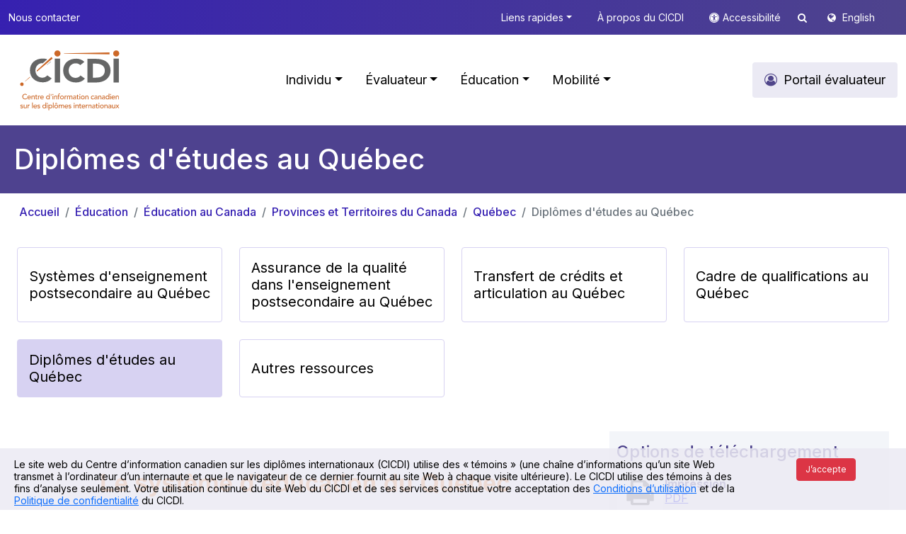

--- FILE ---
content_type: text/html; charset=utf-8
request_url: https://www.cicic.ca/1089/diplomes_d_etudes_au_quebec.canada
body_size: 76393
content:



<!DOCTYPE html>

<html xmlns="http://www.w3.org/1999/xhtml" lang="fr">
<head>

    <!-- set the encoding of your site -->
    <meta charset="utf-8" />
    <!-- set the viewport width and initial-scale on mobile devices -->
    <meta name="viewport" content="width=device-width, initial-scale=1" /><title>
	Centre d’information canadien sur les diplômes internationaux > Éducation > Éducation au Canada > Provinces et Territoires du Canada > Québec > Diplômes d'études au Québec
</title><meta id="pagedescription" name="description" content="Centre d’information canadien sur les diplômes internationaux > Éducation > Éducation au Canada > Provinces et Territoires du Canada > Québec > Diplômes d&#39;études au Québec" /><meta id="ogtitle" property="og:title" content="Centre d’information canadien sur les diplômes internationaux > Éducation > Éducation au Canada > Provinces et Territoires du Canada > Québec > Diplômes d&#39;études au Québec" /><meta id="ogdescription" property="og:description" content="Centre d’information canadien sur les diplômes internationaux > Éducation > Éducation au Canada > Provinces et Territoires du Canada > Québec > Diplômes d&#39;études au Québec" /><meta property="og:url" content="http://www.cicdi.ca/fr/" /><meta property="og:type" content="website" /><meta property="og:locale" content="fr_CA" /><meta property="og:image" content="http://www.cicic.ca/images/logo-fr.png" /><meta property="og:site_name" content="CICDI" />


    <!-- include the site stylesheet -->
    <!-- Bootstrap CSS -->
    <link href="https://cdn.jsdelivr.net/npm/bootstrap@5.0.2/dist/css/bootstrap.min.css" rel="stylesheet" integrity="sha384-EVSTQN3/azprG1Anm3QDgpJLIm9Nao0Yz1ztcQTwFspd3yD65VohhpuuCOmLASjC" crossorigin="anonymous" />
    <!-- Custom CSS -->
    <link href="/css/style.css" rel="stylesheet" />

    <script src="https://code.jquery.com/jquery-3.6.4.min.js" integrity="sha256-oP6HI9z1XaZNBrJURtCoUT5SUnxFr8s3BzRl+cbzUq8=" crossorigin="anonymous"></script>

    <link href="/fonts/font-awesome-4.7.0/css/font-awesome.css" rel="stylesheet" />
    <script src="https://website-widgets.pages.dev/dist/sienna.min.js" defer></script>
	  <script src="/js/jquery.cookie.js" defer></script>
	
    <script type="text/javascript">
        $(document).ready(function () {
            $(".asw-menu-btn").hide();
            $(".accessibility").click(function () {
                let btn = document.querySelector('.asw-menu-btn')
                if (btn) {
                    btn.click();
                }
            });

        });
    </script>
<!-- Google tag (gtag.js) -->
<script async src="https://www.googletagmanager.com/gtag/js?id=G-PHY1L1QR1E"></script>
<script>
  window.dataLayer = window.dataLayer || [];
  function gtag(){dataLayer.push(arguments);}
  gtag('js', new Date());

  gtag('config', 'G-PHY1L1QR1E');
</script>
    
</head>
<body id="Body">
   
    <a style="display: none" href="#header">Skip to main content</a>
    <form method="post" action="./page.aspx?sortcode=1.13.15.15.25.28" id="form1" role="main" aria-label="main">
<div class="aspNetHidden">
<input type="hidden" name="__EVENTTARGET" id="__EVENTTARGET" value="" />
<input type="hidden" name="__EVENTARGUMENT" id="__EVENTARGUMENT" value="" />
<input type="hidden" name="__VIEWSTATE" id="__VIEWSTATE" value="/[base64]/Jo6WaF4LNwWKd1h" />
</div>

<script type="text/javascript">
//<![CDATA[
var theForm = document.forms['form1'];
if (!theForm) {
    theForm = document.form1;
}
function __doPostBack(eventTarget, eventArgument) {
    if (!theForm.onsubmit || (theForm.onsubmit() != false)) {
        theForm.__EVENTTARGET.value = eventTarget;
        theForm.__EVENTARGUMENT.value = eventArgument;
        theForm.submit();
    }
}
//]]>
</script>


<script src="/WebResource.axd?d=aZp_XeRlu4WLu2Vjw-xPIaEsnwTm_R2B0CRy47K8huuCBz6wCXHwG7vxR1rUrTTzaVjms9bZu-0kddM-eII6nPus7Hme0BrpZ9cELwYNbMw1&amp;t=638901627720898773" type="text/javascript"></script>


<script src="/ScriptResource.axd?d=8v0GBr1A9KVfVPkHd1gEtNdOkHacauWp8dKpI-Nq-efI5MUdVzFtmPrn4-vpCOqGXTKeiIsoxzqMNRRSh_Q6Ols3z4fB0D64nIoYq-UixCg15lKFnOHcs4OU5ZbhGrm0YWidJaXBalEmjJSRls6cAPAW2Z4BXHAtjoy7RqcfS8s1&amp;t=32e5dfca" type="text/javascript"></script>
<script src="/ScriptResource.axd?d=OnQPKBuMc9v105ZZN1h-d2v6qns8gumjJ1xuwn9Sw6f2IIsRRUXrvTdcA4wqxsltLc0OyocbfeqnofYhKWYtRQfP2_zoBM77QBZ11zo8EGTt67NopmQ3K291NRYPa3cIKRu1C36plAlKFUKlCUJvImUWjtGxK5C3Ay5Y8vvW5DsBdGfyDDrDqMFWVOYP9BRL0&amp;t=32e5dfca" type="text/javascript"></script>
<div class="aspNetHidden">

	<input type="hidden" name="__VIEWSTATEGENERATOR" id="__VIEWSTATEGENERATOR" value="D332FE5F" />
</div>
        <script type="text/javascript">
//<![CDATA[
Sys.WebForms.PageRequestManager._initialize('ctl00$ScriptManager1', 'form1', [], ['ctl00$ScriptManager1','ScriptManager1'], [], 90, 'ctl00');
//]]>
</script>
<input type="hidden" name="ctl00$ScriptManager1" id="ScriptManager1" />
<script type="text/javascript">
//<![CDATA[
Sys.Application.setServerId("ScriptManager1", "ctl00$ScriptManager1");
Sys.Application._enableHistoryInScriptManager();
//]]>
</script>







        <header id="header">
            <div class="top-bar py-3">
                <div class="container">
                    <div class="d-md-flex text-md-center text-right">
                        <a id="ctl11_link" class="d-none d-md-block  " role="button" href="/435/Nous_contacter.canada">Nous contacter</a>

								


                        <span class="ms-md-auto">


                            <a id="ctl12_link" class="d-none d-md-inline dropdown-toggle" role="button" data-bs-toggle="dropdown" href="#" href="../controls/_none">Liens rapides</a>

	<div class="dropdown-menu box-shadow top-submenu" role="menu">
		<div class="row g-3 p-3">
			
			
		 
				<div class="col-md-6 col-12">
					
						  
								<ul class="list-unstyled level2">
						
							<li>
								<div class="columnTitle">
									<a id="ctl12_rptMenuSubMenu2Odd_link_0" class="main-sub-menu-title text-decoration-none text-black " role="button" href="/1107/Nos_repertoires.canada">Nos répertoires</a>
								</div>
								
									  
											<ul class="list-unstyled level3">
									
										<li>
											<a id="ctl12_rptMenuSubMenu2Odd_rptMenuSubMenu3_0_link_0" class="text-decoration-none text-black" role="button" href="/829/Consultez-le-repertoire-des-etablissements-d-enseignement-au-Canada/index.canada">Répertoire des établissements d’enseignement au Canada</a>
										</li>
								 
									
										<li>
											<a id="ctl12_rptMenuSubMenu2Odd_rptMenuSubMenu3_0_link_1" class="text-decoration-none text-black" role="button" href="/902/Explorez-le-repertoire-des-profils-des-professions/index.canada">Répertoire des profils des professions</a>
										</li>
								 
									
										<li>
											<a id="ctl12_rptMenuSubMenu2Odd_rptMenuSubMenu3_0_link_2" class="text-decoration-none text-black" role="button" href="/962/Explorez-le-repertoire-des-ecoles-a-l-etranger-et-des-ressources-en-education-internationale/index.canada">Répertoire des écoles à l’étranger et des ressources en éducation internationale</a>
										</li>
								 
									
										<li>
											<a id="ctl12_rptMenuSubMenu2Odd_rptMenuSubMenu3_0_link_3" class="text-decoration-none text-black" role="button" href="/1003/Explorez-le-repertoire-des-ressources-pour-la-mobilite-internationale-de-la-main-d-%c5%93uvre/index.canada">Répertoire des ressources pour la mobilité internationale de la main d’œuvre </a>
										</li>
								 
									
										 </ul>
										
									
							</li>
					 
						
							 </ul>
							
						
				</div>
				<div class="col-md-6 col-12">
					
						  
								<ul class="list-unstyled level2">
						
							<li>
								<div class="columnTitle">
									<a id="ctl12_rptMenuSubMenu2Even_link_1" class="main-sub-menu-title text-decoration-none text-black" role="button" href="/1110/Reconnaissance_des_diplomes_pour__.canada">Reconnaissance des diplômes pour :</a>
								</div>
								
									  
											<ul class="list-unstyled level3">
									
										<li>
											<a id="ctl12_rptMenuSubMenu2Even_rptMenuSubMenu3_1_link_0" class="text-decoration-none text-black" role="button" href="/835/Informez-vous-sur-l-evaluation-et-la-reconnaissance-des-diplomes-d-etudes-aux-fins-d-admission/index.canada">Faire des études au Canada</a>
										</li>
								 
									
										<li>
											<a id="ctl12_rptMenuSubMenu2Even_rptMenuSubMenu3_1_link_1" class="text-decoration-none text-black" role="button" href="/901/Trouvez-l-organisation-responsable-de-la-reconnaissance/index.canada">Travailler au Canada</a>
										</li>
								 
									
										<li>
											<a id="ctl12_rptMenuSubMenu2Even_rptMenuSubMenu3_1_link_2" class="text-decoration-none text-black" role="button" href="/909/Presentez-une-demande-d-immigration-au-titre-du-Programme-des-travailleurs-qualifies-(federal)/index.canada">Immigrer au Canada</a>
										</li>
								 
									
										<li>
											<a id="ctl12_rptMenuSubMenu2Even_rptMenuSubMenu3_1_link_3" class="text-decoration-none text-black" role="button" href="/1375/obtenir-une-evaluation-des-diplomes-d-etudes-a-des-fins-generales/index.canada">Des fins générales</a>
										</li>
								 
									
										<li>
											<a id="ctl12_rptMenuSubMenu2Even_rptMenuSubMenu3_1_link_4" class="text-decoration-none text-black" role="button" href="/957/Informez-vous-sur-le-processus-de-demande-pour-etudier-a-l-etranger/index.canada">Faire des études à l'extérieur du Canada</a>
										</li>
								 
									
										<li>
											<a id="ctl12_rptMenuSubMenu2Even_rptMenuSubMenu3_1_link_5" class="text-decoration-none text-black" role="button" href="/997/Obtenez-de-l-information-sur-la-profession-que-vous-desirez-exercer-a-l-etranger/index.canada">Travailler à l'extérieur du Canada</a>
										</li>
								 
									
										 </ul>
										
									
							</li>
					 
						
							 </ul>
							
						
				</div>
			</div>
			 
			
			
		 
	</div>	

								

                            <a id="ctl13_link" class="d-none d-md-inline" role="button" href="/1289/a_propos_du_centre_d_information_canadien_sur_les_diplomes_internationaux_cicdi.canada">À propos du CICDI</a>

								


                            <i class="fa fa-universal-access  white accessicon accessibility d-none d-md-inline " role="presentation"></i><a href="javascrip:void(0);" class="m-0 d-none d-md-inline accessibility" role="button">Accessibilité </a>

                               
<script type='text/javascript'>
    $(document).ready(function () {
         $('#search_search').keypress(function (event) {
                var keycode = (event.keyCode ? event.keyCode : event.which);
                if (keycode == '13') {
                     
                    window.location.replace("/1664/Recherche.canada?q=" + $('#search_search').val())
                    event.stopPropagation();
                    return false;
                }
            });
    });
</script>
<a href="#" class=" d-none d-md-inline searchtop" data-bs-toggle="dropdown"><i class="fa fa-search"></i></a>
<div class="dropdown-menu box-shadow top-submenu " role="menu">
    <div class="row g-3 p-3">
        <div class="  col-12 searchsite">



            <div class="form-group has-search">
                <span class="fa fa-search form-control-feedback"></span>
                <input name="ctl00$search$search" type="text" id="search_search" class="form-control" placeholder="Rechercher" />
            </div>



        </div>
    </div>
</div>


                            <i class="fa fa-globe white lngicon" role="presentation"></i>
                            <a id="lng" role="button" href="/1171/Academic_credentials_in_Quebec.canada">English</a>



                            

                         
                            
                        </span>
                    </div>
                </div>
            </div>
            <!--  -->

            
<nav class="navbar navbar-expand-lg navbar-light  py-3 ">
  <div class="container">
	<a id="ctl15_home" class="navbar-brand" role="button" href="/fr/"><img src='/images/logo-fr.svg' alt="Cicic-Cicdi" class="logo" /></a>
	<button class="navbar-toggler" type="button" data-bs-toggle="collapse" data-bs-target="#main_nav">
		<span class="navbar-toggler-icon"></span>
	</button>
	<div class="collapse navbar-collapse" id="main_nav">
		<ul class="navbar-nav ms-auto ">
		
				<li class="nav-item active">  
					<a id="ctl15_rptMenu_link_0" class="nav-link mx-2  dropdown-toggle" href="#" role="button" data-bs-toggle="dropdown">Individu</a>
					
						    <div class="dropdown-menu megamenu animate slideIn box-shadow" role="menu">
								<div class="row g-3">
									 <a class="main-section-title btn light-theme-bg text-black rounded fs-18 p-10 px-3" role="button" href='/780/Individu.canada'>  Portail Individu</a>  
								</div>
								<div class="row g-3">
						
								<div class='col-md-6 col-12'>
									<div class="col-megamenu">
										<div class="columnTitle">
											<a id="ctl15_rptMenu_rptMenuSubMenu_0_link_0" class="main-menu-title text-decoration-none text-black" role="button" href="/815/S_etablir_au_Canada.canada">S'établir au Canada</a>
										</div>
										
										<div class="row">
											<div class='col-md-6 col-12'>
												
													  
															<ul class="list-unstyled level2">
													
														<li>
															<div class="columnTitle">
																<a id="ctl15_rptMenu_rptMenuSubMenu_0_rptMenuSubMenu2Odd_0_link_0" class="main-sub-menu-title text-decoration-none text-black" role="button" href="/816/Etudier.canada">Étudier</a>
															</div>
															
																  
																		<ul class="list-unstyled level3">
																
																	<li>
																		<a id="ctl15_rptMenu_rptMenuSubMenu_0_rptMenuSubMenu2Odd_0_rptMenuSubMenu3_0_link_0" class="text-decoration-none text-black" role="button" href="/1307/Choisir_le_Canada.canada">Choisir le Canada</a>
																	</li>
															 
																
																	<li>
																		<a id="ctl15_rptMenu_rptMenuSubMenu_0_rptMenuSubMenu2Odd_0_rptMenuSubMenu3_0_link_1" class="text-decoration-none text-black" role="button" href="/829/Trouver_un_etablissement_d_enseignement.canada">Trouver un établissement d'enseignement</a>
																	</li>
															 
																
																	<li>
																		<a id="ctl15_rptMenu_rptMenuSubMenu_0_rptMenuSubMenu2Odd_0_rptMenuSubMenu3_0_link_2" class="text-decoration-none text-black" role="button" href="/836/Presenter_une_demande_pour_etudier_au_Canada.canada">Présenter une demande pour étudier au Canada</a>
																	</li>
															 
																
																	<li>
																		<a id="ctl15_rptMenu_rptMenuSubMenu_0_rptMenuSubMenu2Odd_0_rptMenuSubMenu3_0_link_3" class="text-decoration-none text-black" role="button" href="/1315/Obtenir_une_aide_financiere.canada">Obtenir une aide financière</a>
																	</li>
															 
																
																	<li>
																		<a id="ctl15_rptMenu_rptMenuSubMenu_0_rptMenuSubMenu2Odd_0_rptMenuSubMenu3_0_link_4" class="text-decoration-none text-black" role="button" href="/839/Immigrer_au_Canada.canada">Immigrer au Canada</a>
																	</li>
															 
																
																	<li>
																		<a id="ctl15_rptMenu_rptMenuSubMenu_0_rptMenuSubMenu2Odd_0_rptMenuSubMenu3_0_link_5" class="text-decoration-none text-black" role="button" href="/843/Vivre_au_Canada.canada">Vivre au Canada</a>
																	</li>
															 
																
																	<li>
																		<a id="ctl15_rptMenu_rptMenuSubMenu_0_rptMenuSubMenu2Odd_0_rptMenuSubMenu3_0_link_6" class="text-decoration-none text-black" role="button" href="/845/Travailler_au_Canada.canada">Travailler au Canada</a>
																	</li>
															 
																
																	 </ul>
																	
																
														</li>
												 
													
														 </ul>
														
													
											</div>
											<div class="col-md-6 col-12">
												
													  
															<ul class="list-unstyled level2">
													
														<li>
															<div class="columnTitle">
																<a id="ctl15_rptMenu_rptMenuSubMenu_0_rptMenuSubMenu2Even_0_link_1" class="main-sub-menu-title text-decoration-none text-black" role="button" href="/817/Travailler.canada">Travailler</a>
															</div>
															
																  
																		<ul class="list-unstyled level3">
																
																	<li>
																		<a id="ctl15_rptMenu_rptMenuSubMenu_0_rptMenuSubMenu2Even_0_rptMenuSubMenu3_1_link_0" class="text-decoration-none text-black" role="button" href="/1371/Choisir_le_Canada.canada">Choisir le Canada</a>
																	</li>
															 
																
																	<li>
																		<a id="ctl15_rptMenu_rptMenuSubMenu_0_rptMenuSubMenu2Even_0_rptMenuSubMenu3_1_link_1" class="text-decoration-none text-black" role="button" href="/893/Trouver_le_titre_de_la_profession_que_vous_desirez_exercer_au_Canada.canada">Trouver le titre de la profession que vous désirez exercer au Canada</a>
																	</li>
															 
																
																	<li>
																		<a id="ctl15_rptMenu_rptMenuSubMenu_0_rptMenuSubMenu2Even_0_rptMenuSubMenu3_1_link_2" class="text-decoration-none text-black" role="button" href="/901/Se_renseigner_sur_la_reconnaissance_de_vos_qualifications.canada">Se renseigner sur la reconnaissance de vos qualifications</a>
																	</li>
															 
																
																	<li>
																		<a id="ctl15_rptMenu_rptMenuSubMenu_0_rptMenuSubMenu2Even_0_rptMenuSubMenu3_1_link_3" class="text-decoration-none text-black" role="button" href="/902/Trouver_le_profil_d_une_profession.canada">Trouver le profil d'une profession</a>
																	</li>
															 
																
																	<li>
																		<a id="ctl15_rptMenu_rptMenuSubMenu_0_rptMenuSubMenu2Even_0_rptMenuSubMenu3_1_link_4" class="text-decoration-none text-black" role="button" href="/908/Immigrer_au_Canada.canada">Immigrer au Canada</a>
																	</li>
															 
																
																	<li>
																		<a id="ctl15_rptMenu_rptMenuSubMenu_0_rptMenuSubMenu2Even_0_rptMenuSubMenu3_1_link_5" class="text-decoration-none text-black" role="button" href="/915/Vivre_au_Canada.canada">Vivre au Canada</a>
																	</li>
															 
																
																	<li>
																		<a id="ctl15_rptMenu_rptMenuSubMenu_0_rptMenuSubMenu2Even_0_rptMenuSubMenu3_1_link_6" class="text-decoration-none text-black" role="button" href="/916/Etudier_au_Canada.canada">Étudier au Canada</a>
																	</li>
															 
																
																	 </ul>
																	
																
														</li>
												 
													
														 </ul>
														
													
											</div>
										</div>
										 
										
										
										
										 
									 
									</div>  <!-- col-megamenu.// -->
								</div><!-- end col-3 -->
								
							 
						
								<div class='col-md-6 col-12'>
									<div class="col-megamenu">
										<div class="columnTitle">
											<a id="ctl15_rptMenu_rptMenuSubMenu_0_link_1" class="main-menu-title text-decoration-none text-black" role="button" href="/814/S_etablir_a_l_exterieur_du_Canada.canada">S'établir à l'extérieur du Canada</a>
										</div>
										
										<div class="row">
											<div class='col-md-6 col-12'>
												
													  
															<ul class="list-unstyled level2">
													
														<li>
															<div class="columnTitle">
																<a id="ctl15_rptMenu_rptMenuSubMenu_0_rptMenuSubMenu2Odd_1_link_0" class="main-sub-menu-title text-decoration-none text-black" role="button" href="/818/Etudier.canada">Étudier</a>
															</div>
															
																  
																		<ul class="list-unstyled level3">
																
																	<li>
																		<a id="ctl15_rptMenu_rptMenuSubMenu_0_rptMenuSubMenu2Odd_1_rptMenuSubMenu3_0_link_0" class="text-decoration-none text-black" role="button" href="/954/Etudier_a_l_etranger.canada">Étudier à l'étranger</a>
																	</li>
															 
																
																	<li>
																		<a id="ctl15_rptMenu_rptMenuSubMenu_0_rptMenuSubMenu2Odd_1_rptMenuSubMenu3_0_link_1" class="text-decoration-none text-black" role="button" href="/957/Se_renseigner_sur_la_reconnaissance_de_vos_diplomes_d_etudes_et_des_qualifications_professionnelles_.canada">Se renseigner sur la reconnaissance de vos diplômes d’études et des qualifications professionnelles </a>
																	</li>
															 
																
																	<li>
																		<a id="ctl15_rptMenu_rptMenuSubMenu_0_rptMenuSubMenu2Odd_1_rptMenuSubMenu3_0_link_2" class="text-decoration-none text-black" role="button" href="/1348/Obtenir_une_aide_financiere.canada">Obtenir une aide financière</a>
																	</li>
															 
																
																	<li>
																		<a id="ctl15_rptMenu_rptMenuSubMenu_0_rptMenuSubMenu2Odd_1_rptMenuSubMenu3_0_link_3" class="text-decoration-none text-black" role="button" href="/960/Emigrer_du_Canada.canada">Émigrer du Canada</a>
																	</li>
															 
																
																	<li>
																		<a id="ctl15_rptMenu_rptMenuSubMenu_0_rptMenuSubMenu2Odd_1_rptMenuSubMenu3_0_link_4" class="text-decoration-none text-black" role="button" href="/962/Trouver_une_ecole_a_l_etranger_et_des_ressources_en_education_internationale.canada">Trouver une école à l'étranger et des ressources en éducation internationale</a>
																	</li>
															 
																
																	 </ul>
																	
																
														</li>
												 
													
														 </ul>
														
													
											</div>
											<div class="col-md-6 col-12">
												
													  
															<ul class="list-unstyled level2">
													
														<li>
															<div class="columnTitle">
																<a id="ctl15_rptMenu_rptMenuSubMenu_0_rptMenuSubMenu2Even_1_link_1" class="main-sub-menu-title text-decoration-none text-black" role="button" href="/819/Travailler.canada">Travailler</a>
															</div>
															
																  
																		<ul class="list-unstyled level3">
																
																	<li>
																		<a id="ctl15_rptMenu_rptMenuSubMenu_0_rptMenuSubMenu2Even_1_rptMenuSubMenu3_1_link_0" class="text-decoration-none text-black" role="button" href="/992/Travailler_a_l_etranger.canada">Travailler à l'étranger</a>
																	</li>
															 
																
																	<li>
																		<a id="ctl15_rptMenu_rptMenuSubMenu_0_rptMenuSubMenu2Even_1_rptMenuSubMenu3_1_link_1" class="text-decoration-none text-black" role="button" href="/995/Trouver_le_nom_de_la_profession_que_vous_desirez_exercer_en_dehors_du_Canada.canada">Trouver le nom de la profession que vous désirez exercer en dehors du Canada</a>
																	</li>
															 
																
																	<li>
																		<a id="ctl15_rptMenu_rptMenuSubMenu_0_rptMenuSubMenu2Even_1_rptMenuSubMenu3_1_link_2" class="text-decoration-none text-black" role="button" href="/997/Se_renseigner_sur_la__reconnaissance_des_diplomes_d_etudes_et_des_qualifications_professionnelles.canada">Se renseigner sur la  reconnaissance des diplômes d'études et des qualifications professionnelles</a>
																	</li>
															 
																
																	<li>
																		<a id="ctl15_rptMenu_rptMenuSubMenu_0_rptMenuSubMenu2Even_1_rptMenuSubMenu3_1_link_3" class="text-decoration-none text-black" role="button" href="/1000/Emigrer_du_Canada.canada">Émigrer du Canada</a>
																	</li>
															 
																
																	<li>
																		<a id="ctl15_rptMenu_rptMenuSubMenu_0_rptMenuSubMenu2Even_1_rptMenuSubMenu3_1_link_4" class="text-decoration-none text-black" role="button" href="/1003/Explorer_les_ressources_pour_la_mobilite_internationale_de_la_main_d__uvre_.canada">Explorer les ressources pour la mobilité internationale de la main d'œuvre </a>
																	</li>
															 
																
																	 </ul>
																	
																
														</li>
												 
													
														 </ul>
														
													
											</div>
										</div>
										 
										
										
										
										 
									 
									</div>  <!-- col-megamenu.// -->
								</div><!-- end col-3 -->
								
							 
						
								</div>
							</div>
						
				</li>
				 
				 
			
				<li class="nav-item active">  
					<a id="ctl15_rptMenu_link_1" class="nav-link mx-2  dropdown-toggle" href="#" role="button" data-bs-toggle="dropdown">Évaluateur</a>
					
						    <div class="dropdown-menu megamenu animate slideIn box-shadow" role="menu">
								<div class="row g-3">
									 <a class="main-section-title btn light-theme-bg text-black rounded fs-18 p-10 px-3" role="button" href='/781/Evaluateur.canada'>  <i class='fa fa-user-circle-o '></i> Portail Évaluateur</a>  
								</div>
								<div class="row g-3">
						
								<div class='col-md-3 col-12'>
									<div class="col-megamenu">
										<div class="columnTitle">
											<a id="ctl15_rptMenu_rptMenuSubMenu_1_link_0" class="main-menu-title text-decoration-none text-black" role="button" href="/1526/Qu_est-ce_que_le_guide_etape_par_etape_et_pourquoi_l_utiliser__.canada">Qu’est-ce que le guide étape par étape et pourquoi l'utiliser? </a>
										</div>
										
										<div class="row">
											<div class='col-md-12 col-12'>
												
													  
															<ul class="list-unstyled level2">
													
														<li>
															<div class="columnTitle">
																<a id="ctl15_rptMenu_rptMenuSubMenu_1_rptMenuSubMenu2Odd_0_link_0" class="main-sub-menu-title text-decoration-none text-black" role="button" href="/1544/delivre-a-l-exterieur-du-Canada/index.canada">Évaluer un diplôme d'études avec le guide étape par étape</a>
															</div>
															
																  
																		<ul class="list-unstyled level3">
																
																	<li>
																		<a id="ctl15_rptMenu_rptMenuSubMenu_1_rptMenuSubMenu2Odd_0_rptMenuSubMenu3_0_link_0" class="text-decoration-none text-black" role="button" href="/1551/Recevoir_les_documents_pour_l_evaluation.canada">Recevoir les documents pour l’évaluation</a>
																	</li>
															 
																
																	<li>
																		<a id="ctl15_rptMenu_rptMenuSubMenu_1_rptMenuSubMenu2Odd_0_rptMenuSubMenu3_0_link_1" class="text-decoration-none text-black" role="button" href="/1567/Confirmer_le_statut_de_l_etablissement_d_enseignement_et_des_programmes_d_etudes.canada">Confirmer le statut de l’établissement d’enseignement et des programmes d’études</a>
																	</li>
															 
																
																	<li>
																		<a id="ctl15_rptMenu_rptMenuSubMenu_1_rptMenuSubMenu2Odd_0_rptMenuSubMenu3_0_link_2" class="text-decoration-none text-black" role="button" href="/1588/Authentifier_les_documents.canada">Authentifier les documents</a>
																	</li>
															 
																
																	<li>
																		<a id="ctl15_rptMenu_rptMenuSubMenu_1_rptMenuSubMenu2Odd_0_rptMenuSubMenu3_0_link_3" class="text-decoration-none text-black" role="button" href="/1590/Comparer_le_diplome_d_etudes_a_ceux_que_l_on_retrouve_au_Canada.canada">Comparer le diplôme d’études à ceux que l’on retrouve au Canada</a>
																	</li>
															 
																
																	<li>
																		<a id="ctl15_rptMenu_rptMenuSubMenu_1_rptMenuSubMenu2Odd_0_rptMenuSubMenu3_0_link_4" class="text-decoration-none text-black" role="button" href="/1610/Decider_du_resultat_de_l_evaluation.canada">Décider du résultat de l'évaluation</a>
																	</li>
															 
																
																	<li>
																		<a id="ctl15_rptMenu_rptMenuSubMenu_1_rptMenuSubMenu2Odd_0_rptMenuSubMenu3_0_link_5" class="text-decoration-none text-black" role="button" href="/1602/Communiquer_le_resultat_a_la_candidate_ou_au_candidat.canada">Communiquer le résultat à la candidate ou au candidat</a>
																	</li>
															 
																
																	 </ul>
																	
																
														</li>
												 
													
														 </ul>
														
													
											</div>
											<div class="col-md-6 col-12">
												
													  
															<ul class="list-unstyled level2">
													
														 </ul>
														
													
											</div>
										</div>
										 
										
										
										
										 
									 
									</div>  <!-- col-megamenu.// -->
								</div><!-- end col-3 -->
								
							 
						
								<div class='col-md-6 col-12'>
									<div class="col-megamenu">
										<div class="columnTitle">
											<a id="ctl15_rptMenu_rptMenuSubMenu_1_link_1" class="main-menu-title text-decoration-none text-black" role="button" href="/1439/Acceder_a_des_ressources_pour_l_evaluation.canada">Accéder à des ressources pour l'évaluation</a>
										</div>
										
										<div class="row">
											<div class='col-md-6 col-12'>
												
													  
															<ul class="list-unstyled level2">
													
														<li>
															<div class="columnTitle">
																<a id="ctl15_rptMenu_rptMenuSubMenu_1_rptMenuSubMenu2Odd_1_link_0" class="main-sub-menu-title text-decoration-none text-black" role="button" href="/1440/Utilisation-des-outils/index.canada">Utilisation des outils</a>
															</div>
															
																  
																		<ul class="list-unstyled level3">
																
																	<li>
																		<a id="ctl15_rptMenu_rptMenuSubMenu_1_rptMenuSubMenu2Odd_1_rptMenuSubMenu3_0_link_0" class="text-decoration-none text-black" role="button" href="/1499/Cadre_pancanadien_d_assurance_de_la_qualite.canada">Cadre pancanadien d'assurance de la qualité</a>
																	</li>
															 
																
																	<li>
																		<a id="ctl15_rptMenu_rptMenuSubMenu_1_rptMenuSubMenu2Odd_1_rptMenuSubMenu3_0_link_1" class="text-decoration-none text-black" role="button" href="/1629/Procedure_de_rechange_pour_l_evaluation_des_qualifications.canada">Procédure de rechange pour l’évaluation des qualifications</a>
																	</li>
															 
																
																	<li>
																		<a id="ctl15_rptMenu_rptMenuSubMenu_1_rptMenuSubMenu2Odd_1_rptMenuSubMenu3_0_link_2" class="text-decoration-none text-black" role="button" href="/1446/Repertoire_des_resultats_de_l_evaluation_de_la_comparabilite.canada">Répertoire des résultats de l'évaluation de la comparabilité</a>
																	</li>
															 
																
																	<li>
																		<a id="ctl15_rptMenu_rptMenuSubMenu_1_rptMenuSubMenu2Odd_1_rptMenuSubMenu3_0_link_3" class="text-decoration-none text-black" role="button" href="/1475/Liste_de_distribution_EVALUATION.canada">Liste de distribution ÉVALUATION</a>
																	</li>
															 
																
																	<li>
																		<a id="ctl15_rptMenu_rptMenuSubMenu_1_rptMenuSubMenu2Odd_1_rptMenuSubMenu3_0_link_4" class="text-decoration-none text-black" role="button" href="/1536/Profil_de_competences.canada">Profil de compétences</a>
																	</li>
															 
																
																	<li>
																		<a id="ctl15_rptMenu_rptMenuSubMenu_1_rptMenuSubMenu2Odd_1_rptMenuSubMenu3_0_link_5" class="text-decoration-none text-black" role="button" href="/1540/Guides_terminologiques.canada">Guides terminologiques</a>
																	</li>
															 
																
																	 </ul>
																	
																
														</li>
												 
													
														 </ul>
														
													
											</div>
											<div class="col-md-6 col-12">
												
													  
															<ul class="list-unstyled level2">
													
														<li>
															<div class="columnTitle">
																<a id="ctl15_rptMenu_rptMenuSubMenu_1_rptMenuSubMenu2Even_1_link_1" class="main-sub-menu-title text-decoration-none text-black" role="button" href="/1478/Perfectionnez-vos-competences/index.canada">Perfectionnez vos compétences</a>
															</div>
															
																  
																		<ul class="list-unstyled level3">
																
																	<li>
																		<a id="ctl15_rptMenu_rptMenuSubMenu_1_rptMenuSubMenu2Even_1_rptMenuSubMenu3_1_link_0" class="text-decoration-none text-black" role="button" href="/1519/Inscription_a_Evaluation_101.canada">Inscription à Évaluation 101</a>
																	</li>
															 
																
																	<li>
																		<a id="ctl15_rptMenu_rptMenuSubMenu_1_rptMenuSubMenu2Even_1_rptMenuSubMenu3_1_link_1" class="text-decoration-none text-black" role="button" href="/1530/Chercher_des_possibilites_d_emploi.canada">Chercher des possibilités d'emploi</a>
																	</li>
															 
																
																	 </ul>
																	
																
														</li>
												 
													
														 </ul>
														
													
											</div>
										</div>
										 
										
										
										
										 
									 
									</div>  <!-- col-megamenu.// -->
								</div><!-- end col-3 -->
								
							 
						
								</div>
							</div>
						
				</li>
				 
				 
			
				<li class="nav-item active">  
					<a id="ctl15_rptMenu_link_2" class="nav-link mx-2  dropdown-toggle" href="#" role="button" class=" selected" data-bs-toggle="dropdown">Éducation</a>
					
						    <div class="dropdown-menu megamenu animate slideIn box-shadow" role="menu">
								<div class="row g-3">
									 <a class="main-section-title btn light-theme-bg text-black rounded fs-18 p-10 px-3" role="button" href='/779/Education.canada'>  Portail Éducation</a>  
								</div>
								<div class="row g-3">
						
								<div class='col-md-6 col-12'>
									<div class="col-megamenu">
										<div class="columnTitle">
											<a id="ctl15_rptMenu_rptMenuSubMenu_2_link_0" class="main-menu-title text-decoration-none text-black" role="button" href="/1026/Education_au_Canada.canada">Éducation au Canada</a>
										</div>
										
										<div class="row">
											<div class='col-md-6 col-12'>
												
													  
															<ul class="list-unstyled level2">
													
														<li>
															<div class="columnTitle">
																<a id="ctl15_rptMenu_rptMenuSubMenu_2_rptMenuSubMenu2Odd_0_link_0" class="main-sub-menu-title text-decoration-none text-black" role="button" href="/1028/Provinces_et_Territoires_du_Canada.canada">Provinces et Territoires du Canada</a>
															</div>
															
																  
																		<ul class="list-unstyled level3">
																
																	<li>
																		<a id="ctl15_rptMenu_rptMenuSubMenu_2_rptMenuSubMenu2Odd_0_rptMenuSubMenu3_0_link_0" class="text-decoration-none text-black" role="button" href="/1029/alberta.canada">Alberta</a>
																	</li>
															 
																
																	<li>
																		<a id="ctl15_rptMenu_rptMenuSubMenu_2_rptMenuSubMenu2Odd_0_rptMenuSubMenu3_0_link_1" class="text-decoration-none text-black" role="button" href="/1030/Colombie-Britannique.canada">Colombie-Britannique</a>
																	</li>
															 
																
																	<li>
																		<a id="ctl15_rptMenu_rptMenuSubMenu_2_rptMenuSubMenu2Odd_0_rptMenuSubMenu3_0_link_2" class="text-decoration-none text-black" role="button" href="/1038/%c3%8ele-du-Prince-%c3%89douard.canada">Île-du-Prince-Édouard</a>
																	</li>
															 
																
																	<li>
																		<a id="ctl15_rptMenu_rptMenuSubMenu_2_rptMenuSubMenu2Odd_0_rptMenuSubMenu3_0_link_3" class="text-decoration-none text-black" role="button" href="/1031/Manitoba.canada">Manitoba</a>
																	</li>
															 
																
																	<li>
																		<a id="ctl15_rptMenu_rptMenuSubMenu_2_rptMenuSubMenu2Odd_0_rptMenuSubMenu3_0_link_4" class="text-decoration-none text-black" role="button" href="/1032/Nouveau-Brunswick.canada">Nouveau-Brunswick</a>
																	</li>
															 
																
																	<li>
																		<a id="ctl15_rptMenu_rptMenuSubMenu_2_rptMenuSubMenu2Odd_0_rptMenuSubMenu3_0_link_5" class="text-decoration-none text-black" role="button" href="/1035/Nouvelle-%c3%89cosse.canada">Nouvelle-Écosse</a>
																	</li>
															 
																
																	<li>
																		<a id="ctl15_rptMenu_rptMenuSubMenu_2_rptMenuSubMenu2Odd_0_rptMenuSubMenu3_0_link_6" class="text-decoration-none text-black" role="button" href="/1036/Nunavut.canada">Nunavut</a>
																	</li>
															 
																
																	<li>
																		<a id="ctl15_rptMenu_rptMenuSubMenu_2_rptMenuSubMenu2Odd_0_rptMenuSubMenu3_0_link_7" class="text-decoration-none text-black" role="button" href="/1037/Ontario.canada">Ontario</a>
																	</li>
															 
																
																	<li>
																		<a id="ctl15_rptMenu_rptMenuSubMenu_2_rptMenuSubMenu2Odd_0_rptMenuSubMenu3_0_link_8" class="text-decoration-none text-black" role="button" href="/1039/Qu%c3%a9bec.canada">Québec</a>
																	</li>
															 
																
																	<li>
																		<a id="ctl15_rptMenu_rptMenuSubMenu_2_rptMenuSubMenu2Odd_0_rptMenuSubMenu3_0_link_9" class="text-decoration-none text-black" role="button" href="/1040/Saskatchewan.canada">Saskatchewan</a>
																	</li>
															 
																
																	<li>
																		<a id="ctl15_rptMenu_rptMenuSubMenu_2_rptMenuSubMenu2Odd_0_rptMenuSubMenu3_0_link_10" class="text-decoration-none text-black" role="button" href="/1033/Terre-Neuve-et-Labrador.canada">Terre-Neuve-et-Labrador</a>
																	</li>
															 
																
																	<li>
																		<a id="ctl15_rptMenu_rptMenuSubMenu_2_rptMenuSubMenu2Odd_0_rptMenuSubMenu3_0_link_11" class="text-decoration-none text-black" role="button" href="/1034/Territoires_du_Nord-Ouest.canada">Territoires du Nord-Ouest</a>
																	</li>
															 
																
																	<li>
																		<a id="ctl15_rptMenu_rptMenuSubMenu_2_rptMenuSubMenu2Odd_0_rptMenuSubMenu3_0_link_12" class="text-decoration-none text-black" role="button" href="/1041/Yukon.canada">Yukon</a>
																	</li>
															 
																
																	 </ul>
																	
																
														</li>
												 
													
														 </ul>
														
													
											</div>
											<div class="col-md-6 col-12">
												
													  
															<ul class="list-unstyled level2">
													
														<li>
															<div class="columnTitle">
																<a id="ctl15_rptMenu_rptMenuSubMenu_2_rptMenuSubMenu2Even_0_link_1" class="main-sub-menu-title text-decoration-none text-black" role="button" href="/1042/Un_apercu_de_l_education_au_Canada.canada">Un aperçu de l'éducation au Canada</a>
															</div>
															
																  
																		<ul class="list-unstyled level3">
																
																	<li>
																		<a id="ctl15_rptMenu_rptMenuSubMenu_2_rptMenuSubMenu2Even_0_rptMenuSubMenu3_1_link_0" class="text-decoration-none text-black" role="button" href="/1299/Ministeres_responsables_de_l_education_au_Canada.canada">Ministères responsables de l'éducation au Canada</a>
																	</li>
															 
																
																	<li>
																		<a id="ctl15_rptMenu_rptMenuSubMenu_2_rptMenuSubMenu2Even_0_rptMenuSubMenu3_1_link_1" class="text-decoration-none text-black" role="button" href="/1237/Systemes_d_enseignement_primaire_et_secondaire.canada">Systèmes d'enseignement primaire et secondaire</a>
																	</li>
															 
																
																	<li>
																		<a id="ctl15_rptMenu_rptMenuSubMenu_2_rptMenuSubMenu2Even_0_rptMenuSubMenu3_1_link_2" class="text-decoration-none text-black" role="button" href="/1249/Systemes_d_enseignement_postsecondaire.canada">Systèmes d'enseignement postsecondaire</a>
																	</li>
															 
																
																	<li>
																		<a id="ctl15_rptMenu_rptMenuSubMenu_2_rptMenuSubMenu2Even_0_rptMenuSubMenu3_1_link_3" class="text-decoration-none text-black" role="button" href="/1256/Assurance_de_la_qualite_dans_l_enseignement_postsecondaire.canada">Assurance de la qualité dans l’enseignement postsecondaire</a>
																	</li>
															 
																
																	<li>
																		<a id="ctl15_rptMenu_rptMenuSubMenu_2_rptMenuSubMenu2Even_0_rptMenuSubMenu3_1_link_4" class="text-decoration-none text-black" role="button" href="/1274/Transfert_et_l_articulation_des_credits.canada">Transfert et l’articulation des crédits</a>
																	</li>
															 
																
																	<li>
																		<a id="ctl15_rptMenu_rptMenuSubMenu_2_rptMenuSubMenu2Even_0_rptMenuSubMenu3_1_link_5" class="text-decoration-none text-black" role="button" href="/1671/Evaluation_et_la_reconnaissance_des_acquis.canada">Évaluation et la reconnaissance des acquis</a>
																	</li>
															 
																
																	<li>
																		<a id="ctl15_rptMenu_rptMenuSubMenu_2_rptMenuSubMenu2Even_0_rptMenuSubMenu3_1_link_6" class="text-decoration-none text-black" role="button" href="/1282/Cadres_de_qualifications.canada">Cadres de qualifications</a>
																	</li>
															 
																
																	<li>
																		<a id="ctl15_rptMenu_rptMenuSubMenu_2_rptMenuSubMenu2Even_0_rptMenuSubMenu3_1_link_7" class="text-decoration-none text-black" role="button" href="/1044/Diplomes_d_etudes.canada">Diplômes d'études</a>
																	</li>
															 
																
																	<li>
																		<a id="ctl15_rptMenu_rptMenuSubMenu_2_rptMenuSubMenu2Even_0_rptMenuSubMenu3_1_link_8" class="text-decoration-none text-black" role="button" href="/1311/EduCanada.canada">ÉduCanada</a>
																	</li>
															 
																
																	 </ul>
																	
																
														</li>
												 
													
														 </ul>
														
													
											</div>
										</div>
										 
										
										
										
										 
									 
									</div>  <!-- col-megamenu.// -->
								</div><!-- end col-3 -->
								
							 
						
								</div>
							</div>
						
				</li>
				 
				 
			
				<li class="nav-item active">  
					<a id="ctl15_rptMenu_link_3" class="nav-link mx-2  dropdown-toggle" href="#" role="button" data-bs-toggle="dropdown">Mobilité</a>
					
						    <div class="dropdown-menu megamenu animate slideIn box-shadow" role="menu">
								<div class="row g-3">
									 <a class="main-section-title btn light-theme-bg text-black rounded fs-18 p-10 px-3" role="button" href='/1379/Mobilite.canada'>  Portail Mobilité</a>  
								</div>
								<div class="row g-3">
						
								<div class='col-md-3 col-12'>
									<div class="col-megamenu">
										<div class="columnTitle">
											<a id="ctl15_rptMenu_rptMenuSubMenu_3_link_0" class="main-menu-title text-decoration-none text-black" role="button" href="/1388/Mobilite_entrante_et_sortante_au_Canada.canada">Mobilité entrante et sortante au Canada</a>
										</div>
										
										<div class="row">
											<div class='col-md-12 col-12'>
												
													  
															<ul class="list-unstyled level2">
													
														<li>
															<div class="columnTitle">
																<a id="ctl15_rptMenu_rptMenuSubMenu_3_rptMenuSubMenu2Odd_0_link_0" class="main-sub-menu-title text-decoration-none text-black" role="button" href="/1390/Un_apercu.canada">Un aperçu</a>
															</div>
															
																  
																		<ul class="list-unstyled level3">
																
																	<li>
																		<a id="ctl15_rptMenu_rptMenuSubMenu_3_rptMenuSubMenu2Odd_0_rptMenuSubMenu3_0_link_0" class="text-decoration-none text-black" role="button" href="http://canalliance.org" target="_blank">Alliance canadienne des services d'évaluation de diplômes</a>
																	</li>
															 
																
																	<li>
																		<a id="ctl15_rptMenu_rptMenuSubMenu_3_rptMenuSubMenu2Odd_0_rptMenuSubMenu3_0_link_1" class="text-decoration-none text-black" role="button" href="/1402/La_Convention_de_Lisbonne_sur_la_reconnaissance.canada">La Convention de Lisbonne sur la reconnaissance</a>
																	</li>
															 
																
																	<li>
																		<a id="ctl15_rptMenu_rptMenuSubMenu_3_rptMenuSubMenu2Odd_0_rptMenuSubMenu3_0_link_2" class="text-decoration-none text-black" role="button" href="/1648/La_Convention_mondiale.canada">La Convention mondiale</a>
																	</li>
															 
																
																	<li>
																		<a id="ctl15_rptMenu_rptMenuSubMenu_3_rptMenuSubMenu2Odd_0_rptMenuSubMenu3_0_link_3" class="text-decoration-none text-black" role="button" href="/1407/Autres_ententes_internationales.canada">Autres ententes internationales</a>
																	</li>
															 
																
																	 </ul>
																	
																
														</li>
												 
													
														 </ul>
														
													
											</div>
											<div class="col-md-6 col-12">
												
													  
															<ul class="list-unstyled level2">
													
														 </ul>
														
													
											</div>
										</div>
										 
										
										
										
										 
									 
									</div>  <!-- col-megamenu.// -->
								</div><!-- end col-3 -->
								
							 
						
								</div>
							</div>
						
				</li>
				 
				 
			
		 
		</ul>
		<div class="ms-auto">
		
				    <a id="ctl15_ctl00_link" class="btn light-theme-bg text-black rounded fs-18 p-10 px-3 hat" role="button" href="/781/Evaluateur.canada">Portail évaluateur</a>

								
 
                  
        </div>
	</div> <!-- navbar-collapse.// -->
</div> <!-- container-fluid.// -->
</nav>


 

 

        </header>

        <!--  -->



        <!--  -->
        

    <div class="">
         
  <div class="theme-bg3 py-2 py-md-3 text-white">
            <div class="container">

               <h1 id="Main_ctl00_Title" class="fs-1 fw-500 m-2">Diplômes d'études au Québec</h1>

            </div>
        </div>





        <div class="container">
            <div class="my-3  fs-6 fw-500">
                <nav aria-label="breadcrumb">
                    
 
<ol class="breadcrumb">
    <li class="breadcrumb-item">
        <a id="Main_ctl01_home" class="theme-color2 text-decoration-none" href="/fr/">Accueil</a></li>
    
            <li class="breadcrumb-item" aria-current="page">
                <a id="Main_ctl01_rptBreadCrumb_link_0" class="theme-color2 text-decoration-none" href="/779/Education.canada">Éducation</a>
            </li>
        
            <li class="breadcrumb-item" aria-current="page">
                <a id="Main_ctl01_rptBreadCrumb_link_1" class="theme-color2 text-decoration-none" href="/1026/Education_au_Canada.canada">Éducation au Canada</a>
            </li>
        
            <li class="breadcrumb-item" aria-current="page">
                <a id="Main_ctl01_rptBreadCrumb_link_2" class="theme-color2 text-decoration-none" href="/1028/Provinces_et_Territoires_du_Canada.canada">Provinces et Territoires du Canada</a>
            </li>
        
            <li class="breadcrumb-item" aria-current="page">
                <a id="Main_ctl01_rptBreadCrumb_link_3" class="theme-color2 text-decoration-none" href="/1039/Qu%c3%a9bec.canada" target="_blank">Québec</a>
            </li>
        
            <li class="breadcrumb-item" aria-current="page">
                <a id="Main_ctl01_rptBreadCrumb_link_4" class="theme-color2 text-decoration-none" href="/1089/Diplomes_d_etudes_au_Quebec.canada">Diplômes d'études au Québec</a>
            </li>
        
</ol>


                </nav>
            </div>
            <!-- Breadcrumgs -->

            <div class=" fs-6  content">
                <div class="container  ">

                 


<div class="row g-4 mb-5 mt-3 ">
     

    




            <div class="col-lg-3 col-md-4 col-sm-6">
                <a id="Main_ctl02_rptMenu_link_0" role="button" class="py-3 card-link   px-3 fs-5 text-decoration-none text-black capitalize" href="/1086/Systemes_d_enseignement_postsecondaire_au_Quebec.canada">Systèmes d'enseignement postsecondaire au Québec</a>
                    </div>
        




            <div class="col-lg-3 col-md-4 col-sm-6">
                <a id="Main_ctl02_rptMenu_link_1" role="button" class="py-3 card-link   px-3 fs-5 text-decoration-none text-black capitalize" href="/1087/Assurance_de_la_qualite_dans_l_enseignement_postsecondaire_au_Quebec.canada">Assurance de la qualité dans l'enseignement postsecondaire au Québec</a>
                    </div>
        




            <div class="col-lg-3 col-md-4 col-sm-6">
                <a id="Main_ctl02_rptMenu_link_2" role="button" class="py-3 card-link   px-3 fs-5 text-decoration-none text-black capitalize" href="/1088/Transfert_de_credits_et_articulation_au_Quebec.canada">Transfert de crédits et articulation au Québec</a>
                    </div>
        




            <div class="col-lg-3 col-md-4 col-sm-6">
                <a id="Main_ctl02_rptMenu_link_3" role="button" class="py-3 card-link   px-3 fs-5 text-decoration-none text-black capitalize" href="/1365/Cadre_de_qualifications_au_Quebec.canada">Cadre de qualifications au Québec</a>
                    </div>
        




            <div class="col-lg-3 col-md-4 col-sm-6">
                <a id="Main_ctl02_rptMenu_link_4" role="button" class="py-3 card-link   px-3 fs-5 text-decoration-none text-black capitalize active" href="/1089/Diplomes_d_etudes_au_Quebec.canada">Diplômes d'études au Québec</a>
                    </div>
        




            <div class="col-lg-3 col-md-4 col-sm-6">
                <a id="Main_ctl02_rptMenu_link_5" role="button" class="py-3 card-link   px-3 fs-5 text-decoration-none text-black capitalize" href="/1329/Autres_ressources.canada">Autres ressources</a>
                    </div>
        
</div>



    
              

                    <div class="row  ">
                        <div class="col-md-8 col-xs-12  ">
                            <div class="theme-color  mb-4 mb-md-5 lh-custom">

                                
         
<img alt="Système d'éducation" src="/Images/contents/PT-Education/QC-Canada-Systeme-d-education-760p.jpg" style="vertical-align: middle; margin: 10px 0px; width: 100%;" />
<br />
<br />
<br />
<p style="text-align: right;"><em>Révision exhaustive des informations: janvier 2019</em></p>



    




                            </div>
                        </div>
                        <div class="col-md-4 col-xs-12 ">
                              <div class="content-bg box">
                            
         
<h4 class="highlight-title">Options de téléchargement</h4>
<table>
    <tbody>
        <tr>
            <td><a href="/docs/PTeducation/QC-Canada-Systeme-d-education-PDF.pdf" target="_blank"><img alt="" src="/Images/contents/PT-Education/300dpi-PDF.jpg" style="float: left;" /></a></td>
            <td><strong>Impression</strong> <br />
            <a href="/docs/PTeducation/QC-Canada-Systeme-d-education-PDF.pdf" target="_blank">PDF</a></td>
        </tr>
        <tr>
            <td><a href="/Images/contents/PT-Education/QC-Canada-Systeme-d-education-JPG.jpg" target="_blank"><img alt="" src="/Images/contents/PT-Education/300dpi-JPG.jpg" style="float: left;" /></a></td>
            <td><strong>Haute résolution</strong> <br />
            <a href="/Images/contents/PT-Education/QC-Canada-Systeme-d-education-JPG.jpg" target="_blank">JPG</a></td>
        </tr>
        <tr>
            <td><a href="/Images/contents/PT-Education/QC-Canada-Systeme-d-education-760p.jpg" target="_blank"><img alt="" src="/Images/contents/PT-Education/72dpi-JPG.jpg" style="float: left;" /></a></td>
            <td><strong>Faible résolution</strong> <br />
            <a href="/Images/contents/PT-Education/QC-Canada-Systeme-d-education-760p.jpg" target="_blank">JPG</a></td>
        </tr>
        <tr>
            <td><a href="/Images/contents/PT-Education/QC-Canada-Systeme-d-education-Mobile.jpg" target="_blank"><img alt="" src="/Images/contents/PT-Education/72dpi-mobile.jpg" style="float: left;" /></a></td>
            <td><strong>Version mobile</strong> <br />
            <a href="/Images/contents/PT-Education/QC-Canada-Systeme-d-education-Mobile.jpg" target="_blank">JPG</a></td>
        </tr>
    </tbody>
</table>



    


                                  </div>

                        </div>


                    </div>


                </div>
            </div>



        </div>

    </div>


        <section class="section-spacing-top">
            <div class="container">
                <div class="row">
                    <div class="col-md-3 col-sm-6 mb-4 mb-md-0 imgcontainer">
                        <div class="listinner">
                            <a role="button" href="/829/consultez_le_repertoire_des_etablissements_d'enseignement_au_canada.canada">
                                <img src="/images/1.png" alt="Répertoire des étabilissement d'enseignement au Canada" class="img-fluid" />
                                <div class="bottom">Répertoire des étabilissement d'enseignement au Canada</div>
                            </a>
                        </div>
                    </div>
                    <div class="col-md-3 col-sm-6 mb-4 mb-md-0 imgcontainer">
                        <div class="listinner">
                            <a href="/902/explorez_le_repertoire_des_profils_des_professions.canada" role="button">
                                <img src="/images/2.png" alt="Répertoire des profils de professions" class="img-fluid" />
                                <div class="bottom">Répertoire des profils de professions</div>
                            </a>
                        </div>
                    </div>
                    <div class="col-md-3 col-sm-6 mb-4 mb-md-0 imgcontainer">
                        <div class="listinner">
                            <a href="/819/travailler.canada" role="button">
                                <img src="/images/3.png" alt="Travailler à l'extérieur Canada" class="img-fluid" />
                                <div class="bottom">Travailler à l'extérieur Canada</div>
                            </a>
                        </div>
                    </div>
                    <div class="col-md-3 col-sm-6 mb-4 mb-md-0 imgcontainer ">
                        <div class="listinner">
                            <a href="/818/etudier.canada" role="button">
                                <img src="/images/4.png" alt="Étudier à l'extérieur" class="img-fluid" />
                                <div class="bottom">Étudier à l'extérieur</div>
                            </a>
                        </div>
                    </div>
                </div>
            </div>
        </section>
        <!--  -->
        <section class="section-spacing-top">
            <div class="container">
                <div class="row">
				 <div class="col-md-6 mb-4 mb-md-0">
                        <a role="button" href="/1107/Nos_répertoires.canada" class="py-md-5 py-4 d-block fs-2 text-center text-decoration-none text-black gradient-directories">Tous nos répertoires
                        </a>
                    </div>
                    <div class="col-md-6 mb-4 mb-md-0">
                        <a role="button" href="/1110/Reconnaissance_des_diplômes_pour__.canada" class="py-md-5 py-4 d-block fs-2 text-center text-decoration-none text-black gradient-resources">Autres ressources
                        </a>
                    </div>
                   
                </div>
            </div>
        </section>
        <footer class="section-spacing-top pt-3 pb-2">
            <div class="container">
                <div class="d-flex align-items-center  ">
                    <span class="fs-18">
                        <a id="ctl16_link" class="text-decoration-none me-md-4 me-2 d-none d-md-inline" role="button" href="/1289/a_propos_du_centre_d_information_canadien_sur_les_diplomes_internationaux_cicdi.canada">À Propos</a>

								

                        <a id="ctl17_link" class="text-decoration-none me-md-4 me-2" role="button" href="/1122/Communiquez_avec_nous.canada">Nous contacter</a>

								


                    </span>
                    <span class="ms-auto soical-icons">
                        <a href="https://www.facebook.com/CICIC.CICDI" target="_blank" class="text-decoration-none me-md-4 me-2" aria-label="Facebook">
                            <svg role="presentation" width="37" height="37" viewBox="0 0 37 37" fill="none" xmlns="http://www.w3.org/2000/svg">
                                <path d="M33.9154 18.5C33.9154 9.99004 27.0087 3.08337 18.4987 3.08337C9.9887 3.08337 3.08203 9.99004 3.08203 18.5C3.08203 25.9617 8.38537 32.1746 15.4154 33.6084V23.125H12.332V18.5H15.4154V14.6459C15.4154 11.6705 17.8358 9.25004 20.8112 9.25004H24.6654V13.875H21.582C20.7341 13.875 20.0404 14.5688 20.0404 15.4167V18.5H24.6654V23.125H20.0404V33.8396C27.8258 33.0688 33.9154 26.5013 33.9154 18.5Z" fill="white" />
                            </svg>
                        </a>
                        <a href="https://x.com/CICIC_CICDI" class="text-decoration-none me-md-4 me-2" target="_blank" aria-label="Twitter">

                            <svg role="presentation" width="38" height="38" viewBox="300 100 1000 1000" xmlns="http://www.w3.org/2000/svg">

                                <path fill="#ffffff" d="M1168.12,1056.56H511.72c-55.12,0-99.8-44.68-99.8-99.8V300.36c0-55.12,44.68-99.8,99.8-99.8h656.39
	c55.12,0,99.8,44.68,99.8,99.8v656.39C1267.92,1011.88,1223.24,1056.56,1168.12,1056.56z" />
                                <g id="layer1" transform="translate(52.390088,-25.058597)">
                                    <path id="path1009" fill="#483b95" d="M491.03,374.75L721.1,682.38L489.58,932.49h52.11l202.7-218.98l163.77,218.98h177.32
		L842.46,607.56l215.5-232.81h-52.11L819.18,576.42L668.35,374.75H491.03z M567.66,413.14h81.46l359.72,480.97h-81.46L567.66,413.14
		z" />
                            </svg>
                        </a>
                        <a href="https://www.linkedin.com/company/cicic---cicdi/" class="text-decoration-none" target="_blank" aria-label="Linkedin">
                            <svg role="presentation" width="38" height="38" viewBox="0 0 38 38" fill="none" xmlns="http://www.w3.org/2000/svg">
                                <path d="M14.8438 11.875C14.8438 12.2273 14.7393 12.5717 14.5436 12.8646C14.3478 13.1575 14.0696 13.3858 13.7442 13.5207C13.4187 13.6555 13.0605 13.6908 12.715 13.622C12.3695 13.5533 12.0521 13.3836 11.803 13.1345C11.5539 12.8854 11.3842 12.568 11.3155 12.2225C11.2467 11.877 11.282 11.5188 11.4168 11.1933C11.5517 10.8679 11.78 10.5897 12.0729 10.3939C12.3658 10.1982 12.7102 10.0938 13.0625 10.0938C13.5349 10.0938 13.988 10.2814 14.322 10.6155C14.6561 10.9495 14.8438 11.4026 14.8438 11.875ZM33.8438 6.53125V31.4688C33.8438 32.0986 33.5935 32.7027 33.1481 33.1481C32.7027 33.5935 32.0986 33.8438 31.4688 33.8438H6.53125C5.90136 33.8438 5.29727 33.5935 4.85187 33.1481C4.40647 32.7027 4.15625 32.0986 4.15625 31.4688V6.53125C4.15625 5.90136 4.40647 5.29727 4.85187 4.85187C5.29727 4.40647 5.90136 4.15625 6.53125 4.15625H31.4688C32.0986 4.15625 32.7027 4.40647 33.1481 4.85187C33.5935 5.29727 33.8438 5.90136 33.8438 6.53125ZM31.4688 31.4688V6.53125H6.53125V31.4688H31.4688ZM13.0625 15.4375C12.7476 15.4375 12.4455 15.5626 12.2228 15.7853C12.0001 16.008 11.875 16.3101 11.875 16.625V26.125C11.875 26.4399 12.0001 26.742 12.2228 26.9647C12.4455 27.1874 12.7476 27.3125 13.0625 27.3125C13.3774 27.3125 13.6795 27.1874 13.9022 26.9647C14.1249 26.742 14.25 26.4399 14.25 26.125V16.625C14.25 16.3101 14.1249 16.008 13.9022 15.7853C13.6795 15.5626 13.3774 15.4375 13.0625 15.4375ZM21.9688 15.4375C20.8997 15.4374 19.8552 15.758 18.9703 16.3578C18.9054 16.0729 18.7377 15.8219 18.4992 15.6529C18.2608 15.4839 17.9684 15.4087 17.6781 15.4418C17.3877 15.4749 17.1197 15.6139 16.9254 15.8322C16.7312 16.0505 16.6242 16.3328 16.625 16.625V26.125C16.625 26.4399 16.7501 26.742 16.9728 26.9647C17.1955 27.1874 17.4976 27.3125 17.8125 27.3125C18.1274 27.3125 18.4295 27.1874 18.6522 26.9647C18.8749 26.742 19 26.4399 19 26.125V20.7812C19 19.9939 19.3128 19.2388 19.8695 18.682C20.4263 18.1253 21.1814 17.8125 21.9688 17.8125C22.7561 17.8125 23.5112 18.1253 24.068 18.682C24.6247 19.2388 24.9375 19.9939 24.9375 20.7812V26.125C24.9375 26.4399 25.0626 26.742 25.2853 26.9647C25.508 27.1874 25.8101 27.3125 26.125 27.3125C26.4399 27.3125 26.742 27.1874 26.9647 26.9647C27.1874 26.742 27.3125 26.4399 27.3125 26.125V20.7812C27.3125 19.364 26.7495 18.0048 25.7474 17.0026C24.7452 16.0005 23.386 15.4375 21.9688 15.4375Z" fill="white" />
                            </svg>
                        </a>

                    </span>
                </div>
            </div>
            <hr>
            <div class="container">
                <div class="row mt-5">
                    <div class="col-md-3">
                        <p>
                            Centre d’information canadien sur les diplômes
                            <br class="d-none d-md-block">
                            internationaux (CICDI)
                        </p>
                        <a href="tel:(+1) 416-962-9725">Téléphone: (+1) 416-962-9725</a>

                       

                    </div>
                    

<div class='col-md-2'>
   <div class="fs-5 fw-bold mb-3">
        <a id="ctl18_link" class="footer-menu-title" role="button" href="#" href="/780/Individu/index.canada">INDIVIDU</a>
    </div>
	
			 <p>
				<a id="ctl18_rptMenuSubMenu_link_0" role="button" href="/816/Etudier/index.canada">Étudier au Canada</a>
			</p>
		
			 <p>
				<a id="ctl18_rptMenuSubMenu_link_1" role="button" href="/817/Travailler/index.canada">Travailler au Canada</a>
			</p>
		
			 <p>
				<a id="ctl18_rptMenuSubMenu_link_2" role="button" href="/818/Etudier/index.canada">Étudier à l'extérieur du Canada</a>
			</p>
		
			 <p>
				<a id="ctl18_rptMenuSubMenu_link_3" role="button" href="/819/Travailler/index.canada">Travailler à l'extérieur du Canada</a>
			</p>
		
 </div>


 
	 
 
								

                    

<div class='col-md-2'>
   <div class="fs-5 fw-bold mb-3">
        <a id="ctl19_link" class="footer-menu-title" role="button" href="#" href="/781/Evaluateur/index.canada">ÉVALUATRICE ET ÉVALUATEUR</a>
    </div>
	
			 <p>
				<a id="ctl19_rptMenuSubMenu_link_0" role="button" href="/1526/Evaluer-un-diplome-d-etudes/index.canada">Évaluer un diplôme d'études</a>
			</p>
		
			 <p>
				<a id="ctl19_rptMenuSubMenu_link_1" role="button" href="/1439/Acceder-a-des-ressources-pour-l-evaluation/index.canada">Accéder à des ressources pour l'évaluation</a>
			</p>
		
 </div>


 
	 
 
								

                    

<div class='col-md-2'>
   <div class="fs-5 fw-bold mb-3">
        <a id="ctl20_link" class="footer-menu-title" role="button" href="#" href="/779/Education/index.canada">ÉDUCATION</a>
    </div>
	
			 <p>
				<a id="ctl20_rptMenuSubMenu_link_0" role="button" href="/1028/Provinces-et-Territoires-du-Canada/index.canada">Les provinces et territoires du Canada</a>
			</p>
		
			 <p>
				<a id="ctl20_rptMenuSubMenu_link_1" role="button" href="/1042/Un-apercu-de-l-education-au-Canada/index.canada">Un aperçu de l’éducation au Canada</a>
			</p>
		
 </div>


 
	 
 
								

                   

<div class='col-md-3'>
   <div class="fs-5 fw-bold mb-3">
        <a id="ctl21_link" class="footer-menu-title" role="button" href="#" href="/1658/MOBILITE.canada">MOBILITÉ</a>
    </div>
	
			 <p>
				<a id="ctl21_rptMenuSubMenu_link_0" role="button" href="https://canalliance.org/fr/" target="_blank">Alliance Canadienne Des Services D'évaluation De Diplômes</a>
			</p>
		
			 <p>
				<a id="ctl21_rptMenuSubMenu_link_1" role="button" href="/1402/La_Convention_de_Lisbonne_sur_la_reconnaissance.canada">La Convention De Lisbonne Sur La Reconnaissance</a>
			</p>
		
			 <p>
				<a id="ctl21_rptMenuSubMenu_link_2" role="button" href="/1648/La_Convention_mondiale.canada">La Convention Mondiale</a>
			</p>
		
			 <p>
				<a id="ctl21_rptMenuSubMenu_link_3" role="button" href="/1407/Autres_ententes_internationales.canada">Autres Ententes Internationales</a>
			</p>
		
 </div>


 
	 
 
								


                </div>
				
				 <div class="row mt-5">
					 <div class="col-md-12 text-center">
					    <a href="https://cmec.ca" aria-label="CMEC website" target="_blank" style="margin: 30px 0px  0px  0px;">
                                <img src="/images/CMEC_logo_W.png"  style="max-width: 300px;" alt="CMEC" class="img-fluid" />
						</a>
								
						<a href="https://www.enic-naric.net/" aria-label="Enic-Naric website" target="_blank" style="margin: 0px 20px;">
                                <img src="/images/enic-naric.png" alt="enic-naric" class="img-fluid"  style="max-width: 250px;"/>
						</a>
								
						<a href="https://www.educanada.ca/" aria-label="EduCanada website" target="_blank" style="margin: 0px  20px 0px 40px;">
                                <img src="/images/EduCanada_Horizontal_Logo_FR_CMYK_Mono_white.png" alt="EduCanada" class="img-fluid" style="max-width: 250px;"/>
						</a>
								
								
					  </div>
				 </div>
                <p class="text-center mt-4 fs-14">
                    <a id="ctl22_link" role="button" href="http://cmec.ca" target="_blank">© 1990-2025   Centre d’information canadien sur les diplômes internationaux (CICDI), une unité du Conseil des ministres de l’Éducation (Canada) [CMEC].</a>

								


                </p>
				 <p class="text-center mt-4 fs-14">
                    <a id="ctl23_link" role="button" href="/1676/Politique_de_confidentialite.canada">Politique de confidentialité</a>

								
  &nbsp;|&nbsp;
					
					   <a id="ctl24_link" role="button" href="/1677/Conditions_d_utilisation.canada">Conditions d’utilisation</a>

								


                </p>
            </div>
        </footer>

		
		      
<style>
     .cookie-consent-banner {
        position: fixed;
        bottom: 0;
        left: 0;
        z-index: 2147483645;
        box-sizing: border-box;
        width: 100%;
     /*   background-color: rgba(241, 246, 244,0.8)*/
		
    background-color: rgb(235 234 244 / 85%);
		color: #000;
    }

    .cookie-consent-banner__inner {
       /* max-width: 960px;
        margin: 0 auto; */
		margin: 0 20px;
        padding: 5px 0;
    }

    .cookie-consent-banner__cta {
        margin: 0 20px;
        font-size:12px;
    }

@media (max-width: 1199px) {
     .cookie-consent-banner__inner {
           padding: 10px  ;
               align-items: center;
    display: inline-flex;
       }
     .cookie-consent-banner__cta{
         width:80%;
     }
}
</style>

<script>
     $(document).ready(function () {

        var cookieConsentValue = $.cookie("cookieconsent");
        if (cookieConsentValue == null) {  
            $(".cookie-consent-banner").show();
        }
 
        $("#consent").click(function () {
            $.cookie("cookieconsent", 1, { path: '/', expires: 3600 });
            $(".cookie-consent-banner").hide();
        })

    });
</script>
<div class="cookie-consent-banner" style="display:none;">
    <div class="cookie-consent-banner__inner">
		<div class="row" style="    margin-top: -15px;">
					 <div class="col-md-10 col-xs-12 mt-4">
					 Le site web du Centre d’information canadien sur les diplômes internationaux (CICDI) utilise des « témoins » (une chaîne d’informations qu’un site Web transmet à l’ordinateur d’un internaute et que le navigateur de ce dernier fournit au site Web à chaque visite ultérieure).
						Le CICDI utilise des témoins à des fins d’analyse seulement. Votre utilisation continue du site Web du CICDI et de ses services constitue votre acceptation des <a href="https://www.cicdi.ca/1677/conditions_d_utilisation.canada"   >Conditions d’utilisation</a> et de la <a href="https://www.cicdi.ca/1676/politique_de_confidentialite.canada"   >Politique de confidentialité</a> du CICDI.    
			
					 </div>
					 
					  <div class="col-md-2 col-xs-12 text-center mt-4">
						  <a href="javascript:void(0);" id="consent" class="cookie-consent-banner__cta btn btn-danger">J’accepte</a>
					 </div>
		 </div>			 
      
    </div>
</div>
		


        <script src="https://cdn.jsdelivr.net/npm/bootstrap@5.0.2/dist/js/bootstrap.bundle.min.js" integrity="sha384-MrcW6ZMFYlzcLA8Nl+NtUVF0sA7MsXsP1UyJoMp4YLEuNSfAP+JcXn/tWtIaxVXM" crossorigin="anonymous"></script>

		<script type="text/javascript">
		$(document).ready(function () {
				$('.content a[href]').each(function () {
					var href = $(this).attr("href");
					 if(href.startsWith("http://") || href.startsWith("https://") ){
						href=href.replace('http://').replace('https://').replace('www.');	
						if( !(href.startsWith("cicic.ca") || href.startsWith("cicdi.ca")) )
							$(this).attr('target', '_blank');
					 }
				});
		});
		</script>

		
		
    </form>
</body>
</html>


--- FILE ---
content_type: text/css
request_url: https://www.cicic.ca/css/style.css
body_size: 40314
content:
@import url("https://fonts.googleapis.com/css2?family=Inter:wght@100;200;300;400;500;600;700;800;900&display=swap");

body {
    font: 14px "Inter", sans-serif;
    color: #000;
}

.cursor-pointer {
    cursor: pointer;
}

.dropdown-toggle {
    white-space: inherit;
}

.text-black, .featured-links ul li a {
    color: #000;
}

.container {
    max-width: 1448px;
}

.light-theme-bg, .points-dropdown button:hover {
    background-color: #EBEAF4;
}

.bg1 {
    background-color: #DCDFFF;
}

.bg2 {
    background-color: rgba(84, 76, 68, 0.1);
}

.orange-bg, .nav.nav-tabs .nav-link.active {
    background-color: #FCDFC3;
}

.orange-bg2 {
    background-color: #FFF3E8;
}

.grey-bg {
    background: rgba(134, 138, 162, 0.4);
}

.content-bg, .login-content {
    background-color: #F3F5F9;
}

.content-bg h4 {
    margin-top:5px;
}

    .content-bg.box {
        padding: 10px;
    }

 
/*.box p{
     text-align: justify;
}*/

.box:not(.box:has(h4)) {
    background-color: transparent !important;
	   
}

 
 

.light-theme-color {
    color: #EBEAF4;
}

.fw-500 {
    font-weight: 500;
}

.fw-600 {
    font-weight: 600;
}

.color1 {
    color: #50468A;
}

.color2 {
    color: #665D98;
}

.color4 {
    color: #7C7C7C;
}

.text-green {
    color: rgba(4, 130, 1, 0.7);
}

.theme-color {
    color: #4C418A;
}

.theme-color2 {
    color: #351FB2;
}

.theme-bg3 {
    background-color: #4E428F;
}

.color3 {
    color: #BF6519;
}

.light-color {
    color: rgba(0, 0, 0, 0.75);
}

.lh-custom {
    line-height: 1.6;
}
.lh-custom {
    margin-bottom:10px;
}

.top-bar {
    background: linear-gradient(90deg, #351FB2 -4.75%, #50468A 107.12%);
    
}
.logo {
    max-width:175px;
}

.hat:before {
    font-family: FontAwesome;
    padding-right: 0.5em;
    content: '\f2be';
    color: #50468a;
}

.searchtop {
    margin-left: 20px;
    margin-right: 5px !important;
}

    .top-bar a {
        color: #fff;
        text-decoration: none;
        margin-right: 2rem;
    }

@media screen and (max-width: 768px) {

    .top-bar {
        text-align: right;
    }

        .top-bar .d-flex {
            align-items: center;
            justify-content: center;
        }

        .top-bar a {
            margin-right: 0.8rem;
        }
}

.section-spacing-top {
    margin-top: 100px;
}

.top-submenu {
    margin-top: 15px !important;
    max-width: 60vw;
}

    .top-submenu a {
        color: #000;
    }

.footer-menu-title {
    text-transform: lowercase;
    display: inline-block
}

    .footer-menu-title::first-letter {
        text-transform: uppercase
    }

@media screen and (max-width: 768px) {
    .section-spacing-top {
        margin-top: 40px;
    }
}

.border-theme {
    border: 1px solid #4C418A;
}

.fs-48 {
    font-size: 24px;
}

.disussioncontainer {
    margin-right: 0;
}

@media screen and (min-width: 991px) {
    .fs-48 {
        font-size: 48px;
    }

    .disussioncontainer {
        margin-right: 5em;
    }
}



.fs-18, .featured-links ul li a, .navbar .nav-item .nav-link {
    font-size: 18px;
}

@media screen and (max-width: 991px) {
    .fs-18, .featured-links ul li a, .navbar .nav-item .nav-link {
        font-size: 16px;
    }
}



.fs-14 {
    font-size: 14px;
}

.fs-13 {
    font-size: 13px;
}

.p-10 {
    padding: 10px;
}

.navbar .nav-item .nav-link {
    color: #000;
}
.home-page-banner img {
    filter: brightness(.4);
}



.home-page-banner .banner-content {
    font-size: calc(2.8rem + 1vw);
    font-weight: bold;
}



@media screen and (max-width: 767px) {
    .home-page-banner .banner-content {
        font-size: calc(1.5rem + 1vw);
        padding: 0 1rem;
    }
}

@media screen and (max-width: 1140px) {
    .home-page-banner img {
        height: 60vh;
        object-fit: cover;
    }
}



.featured-links {
    margin-top: -4rem;
    position: relative;
}

    .featured-links .col-md-8 {
        padding: 2rem;
        background-color: #fff;
        border: 1px solid #4C418A;
    }

@media screen and (max-width: 768px) {
    .featured-links .col-md-8 {
        padding: 0.5rem;
    }
}

.featured-links ul {
    padding: 0;
    list-style: none;
    display: flex;
    justify-content: space-between;
    text-align: center;
    margin: 0;
}

@media screen and (max-width: 768px) {
    .featured-links ul {
        flex-wrap: wrap;
        gap: 1rem;
    }

        .featured-links ul li {
            flex: 0 0 47%;
        }
}

.featured-links ul li a {
    text-decoration: none;
}

@media screen and (max-width: 768px) {
    .featured-links ul li a {
        font-size: 16px;
    }
}

.featured-links ul li a i {
    height: 52px;
    display: block;
}

.mt-n5 {
    margin-top: -3rem;
}

.mt-n3 {
    margin-top: -1.5rem;
}

.img-container {
    position: relative;
    width: 400px;
    height: 400px;
}

@media screen and (max-width: 1366px) {
    .img-container {
        width: 340px;
        height: 340px;
    }
}

@media screen and (max-width: 1200px) {
    .img-container {
        width: 150px;
        height: 150px;
    }
}

@media screen and (max-width: 767px) {
    .img-container {
        width: 300px;
        height: 300px;
        margin: 30px auto;
    }
}

@media screen and (max-width: 420px) {
    .img-container {
        width: 200px;
        height: 200px;
        margin: 30px 45px;
    }
}

/*
.img-container .img1 {
    position: absolute;
    z-index: 2;
    width: 100%;
    top: 0;
    left: 0;
}

.img-container .img2 {
    position: absolute;
    z-index: 1;
    width: 300px;
    top: 160px;
    left: 160px;
}*/
.img-container .img1 {
      position: absolute;
    z-index: 2;
    width: 60%;
    top: 0;
    left: 0;
}

.img-container .img2 {
position: absolute;
    z-index: 1;
    width: 270px;
    top: 45px;
    left: 36px;
}


@media screen and (max-width: 1366px) {
    .img-container .img2 {
        left: 86px;
    }
}

@media screen and (max-width: 1200px) {
    .img-container .img2 {
        width: 120px;
        top: 100px;
    }
}

@media screen and (max-width: 767px) {
    .img-container .img2 {
        width: 250px;
    }
}

@media screen and (max-width: 420px) {
    .img-container .img2 {
        width: 180px;
    }
}

.points-dropdown .dropdown-menu {
    width: 100%;
}

.points-dropdown button {
    align-items: center;
    display: flex;
    justify-content: center;
    font-size: 14px;
    padding: 1rem;
}

    .points-dropdown button:hover {
        color: #4C418A;
    }

    .points-dropdown button:after {
        border: 0;
        content: "";
        background: url(/images/drop-down-icon.svg);
        width: 30px;
        height: 30px;
        position: absolute;
        right: 16px;
    }

.featured-bg .fs-2 {
    position: relative;
}

    .featured-bg .fs-2::after {
        background-image: url(/images/clarity_world-line.png);
        content: "";
        width: 145px;
        height: 145px;
        display: inline-block;
        position: absolute;
        right: 0px;
        top: -24px;
    }

@media screen and (max-width: 1366px) {
    .featured-bg .fs-2::after {
        right: 0;
        left: 0;
        margin: auto;
    }
}

.gradient-resources {
    background-color: #fd1022;
    background-image: linear-gradient(to right, #fd1022, #fd5c02);
}

    .gradient-resources:hover {
        color: #EBEAF4;
    }

.gradient-directories {
    background-color: #6089f6;
    background-image: linear-gradient(to right, #58baf1, #6089f6);
}

    .gradient-directories:hover {
        color: #EBEAF4;
    }

footer {
    background: linear-gradient(90.08deg, #351FB2 -5.29%, #50468A 100.99%);
    color: #fff;
    font-size: 16px;
}

    footer a {
        color: #fff;
        text-decoration: none;
    }

        footer a:hover {
            color: #EBEAF4;
        }

    footer hr {
        border-top: 1px solid #ffffff69;
        opacity: 0.4;
    }

@media screen and (max-width: 600px) {
    .soical-icons svg {
        width: 28px;
    }
}

.theme-btn2 {
    background-color: #4E428F;
}

.form-control, .form-select {
    height: 50px;
    border-color: #4C418A;
    border-radius: 4px;
}

@media screen and (max-width: 767px) {
    .login-content {
        height: auto;
        padding: 2rem 0 1rem;
    }
}

.login-content .bi {
    background-image: url(/images/close-icon.svg);
    width: 30px;
    height: 20px;
    background-size: contain;
    background-repeat: no-repeat;
    display: inline-block;
    position: absolute;
    right: 15px;
    top: 45px;
}

.side-bar ul {
    padding: 0;
    list-style: none;
}

@media screen and (max-width: 991px) {
    .side-bar ul {
        display: flex;
        flex-wrap: wrap;
    }
}

.side-bar ul li {
    margin-bottom: 0.8rem;
}

@media screen and (max-width: 991px) {
    .side-bar ul li {
        flex: 0 0 44%;
    }
}

.side-bar ul li a {
    text-decoration: none;
    color: #000;
    font-size: 20px;
    padding: 1rem 1rem 1rem 1.5rem;
    display: flex;
    align-items: center;
    position: relative;
}

    .side-bar ul li a svg {
        margin-right: 1rem;
    }

    .side-bar ul li a:hover, .side-bar ul li a.active {
        background-color: #E0DEF8;
    }

        .side-bar ul li a:hover::before, .side-bar ul li a.active::before {
            width: 10px;
            background-color: #928DCA;
            height: 100%;
            content: "";
            position: absolute;
            left: 0;
            top: 0;
        }

@media screen and (max-width: 991px) {
    .side-bar ul li a {
        font-size: 14px;
        padding: 0.5rem 0.5rem 0.5rem 0.5rem;
    }

        .side-bar ul li a svg {
            width: 20px;
            margin: 0 0.5rem;
        }

        .side-bar ul li a span {
            white-space: nowrap;
        }
}

.search {
    position: relative;
}

    .search i {
        position: absolute;
        top: 12px;
        left: 10px;
    }

    .search input {
        padding-left: 2.5rem;
        font-style: italic;
        background: rgba(74, 73, 75, 0.03);
        border: 1px solid rgba(53, 31, 178, 0.3);
    }

.modal-backdrop {
    background-color: transparent;
}

.modal-content {
    box-shadow: 4px -4px 33px rgba(61, 45, 152, 0.22);
    border: 1px solid rgba(40, 39, 39, 0.29);
}

.card-link {
    border: 1px solid #D7D2F2;
    border-radius: 4px;
    height: 100%;
    display: flex;
    align-items: center;
}

    .card-link:hover, .card-link.active {
        background-color: #D7D2F2;
        color: #000;
    }

.form-check {
    display: flex;
    align-items: center;
    font-size: 18px;
    padding-left: 2rem;
}

    .form-check .form-check-input {
        margin-left: -2rem;
    }

    .form-check label {
        margin-left: 0.5rem;
    }

.form-check-input[type=checkbox], .form-check-input input[type=checkbox] {
    border-color: #7C7C7C;
    background-color: #EBEAF4;
    width: 20px;
    height: 20px;
}


    .form-check-input[type=checkbox]:checked, .form-check-input input[type=checkbox]:checked {
        background-image: url(/images/checkmark.png);
    }




.sidebar-nav .accordion .accordion-item {
    background-color: transparent;
    border: 0;
    border-radius: 0;
}

    .sidebar-nav .accordion .accordion-item .accordion-header {
        margin-bottom: 1rem;
    }

    .sidebar-nav .accordion .accordion-item .accordion-button {
        background-color: transparent;
        box-shadow: none;
        border-radius: 0;
        font-size: 18px;
        padding: 0;
        margin-bottom: 0.8rem;
    }

        .sidebar-nav .accordion .accordion-item .accordion-button:after {
            margin-left: 0.5rem;
            background-image: url(/images/caret.svg);
            width: 10px;
            height: 7px;
            background-size: auto;
        }

        .sidebar-nav .accordion .accordion-item .accordion-button:focus {
            border: 0;
        }

        .sidebar-nav .accordion .accordion-item .accordion-button:not(.collapsed) {
            color: black;
        }

@media screen and (max-width: 767px) {
    .table-data .table-head.light-theme-bg .row, .table-data .points-dropdown button.table-head:hover .row, .points-dropdown .table-data button.table-head:hover .row {
        border-bottom: 1px solid #d5d4d7;
    }

        .table-data .table-head.light-theme-bg .row .col-6, .table-data .points-dropdown button.table-head:hover .row .col-6, .points-dropdown .table-data button.table-head:hover .row .col-6 {
            padding: 0.5rem;
            border: 1px solid #d5d4d7;
            border-bottom: 0 solid #d5d4d7;
            min-height: 54px;
        }
}

.table-data .table-body .table-item {
    border: 1px solid #351FB2;
    border-top-width: 4px;
}

    .table-data .table-body .table-item [class^=col-] {
        padding: 1rem;
        border-right: 1px solid #EBEAF4;
    }

@media screen and (max-width: 767px) {
    .table-data .table-body .table-item [class^=col-] {
        padding: 0.5rem 1rem;
        border-bottom: 1px solid #EBEAF4;
    }
}

.table-data .table-body .accordion-body {
    padding: 1rem;
}

.table-data .table-body .accordion-item {
    border: 1px solid #351FB2;
    border-radius: 0;
}

.custom-outline-btn {
    color: #EB1F1F;
    border: 1px solid #FB1607;
}

    .custom-outline-btn:hover {
        background-color: #FB1607;
        color: #fff;
    }

.advance-filters .dropdown .btn:focus {
    box-shadow: none;
    color: #351FB2;
}

.advance-filters .dropdown .btn:hover {
    color: #351FB2;
}

.advance-filters .dropdown .dropdown-menu {
    position: relative !important;
    transform: none !important;
    border: 0;
    background-color: transparent;
}

#side-nav-directory.accordion .accordion-item {
    background-color: #EBEAF4;
    border: 0;
    border-radius: 0;
    padding: 1rem;
    margin-bottom: 1rem;
}

    #side-nav-directory.accordion .accordion-item .accordion-header {
        margin-bottom: 0;
    }

    #side-nav-directory.accordion .accordion-item .accordion-button {
        background-color: transparent;
        box-shadow: none;
        border-radius: 0;
        font-size: 18px;
        padding: 0;
        margin-bottom: 0;
    }

        #side-nav-directory.accordion .accordion-item .accordion-button:after {
            display: none;
        }

        #side-nav-directory.accordion .accordion-item .accordion-button:focus {
            border: 0;
        }

        #side-nav-directory.accordion .accordion-item .accordion-button:not(.collapsed) {
            color: black;
        }

.nav.nav-tabs {
    border-color: #EBEAF4;
}

    .nav.nav-tabs .nav-item {
        flex: auto;
    }

    .nav.nav-tabs .nav-link {
        border-color: #EBEAF4;
        border-radius: 0;
        width: 100%;
        height: 100%;
        color: #000;
        border-bottom: 0;
    }

.tab-content {
    padding: 1rem;
}

.tab-content-info {
    padding: 0 !important;
}

    .tab-content-info .row:not(.map) {
        padding: 1rem;
    }

.accordion-withn-accordion {
    counter-reset: css-counter 0;
}

    .accordion-withn-accordion .accordion-item {
        border-radius: 0;
        border: 0;
        margin-bottom: 1rem;
        counter-increment: css-counter 1;
        position: relative;
    }

        .accordion-withn-accordion .accordion-item .accordion-button {
            background-color: #3823AF;
            text-align: center;
            color: #fff;
            justify-content: center;
            font-size: 24px;
            padding: 1.5rem;
            font-weight: 600;
        }

@media screen and (max-width: 767px) {
    .accordion-withn-accordion .accordion-item .accordion-button {
        font-size: 1rem;
        padding: 1rem 1rem 1rem 2rem;
        text-align: left;
        justify-content: flex-start;
    }

        .accordion-withn-accordion .accordion-item .accordion-button svg {
            width: 20px;
        }
}

.accordion-withn-accordion .accordion-item .accordion-button:before {
    content: counter(css-counter);
    position: absolute;
    top: 20px;
    color: rgba(255, 255, 255, 0.5);
    z-index: 1;
    font-size: 34px;
    left: 18px;
    font-weight: 900;
}

@media screen and (max-width: 767px) {
    .accordion-withn-accordion .accordion-item .accordion-button:before {
        font-size: 20px;
        left: 7px;
    }
}

.accordion-withn-accordion .accordion-item .accordion-button:hover {
    background-color: #4E428F;
}

.accordion-withn-accordion .accordion-item .accordion-button:focus {
    box-shadow: none;
}

.accordion-withn-accordion .accordion-item .accordion-button:after {
    display: none;
}

.accordion-withn-accordion .accordion-item .accordion-button:not(.collapsed) {
    background-color: #3823AF;
    color: #fff;
}

.accordion-withn-accordion .accordion-item .accordion-body .accordion-item {
    margin-bottom: 0.5rem;
}

    .accordion-withn-accordion .accordion-item .accordion-body .accordion-item::before {
        display: none;
    }

    .accordion-withn-accordion .accordion-item .accordion-body .accordion-item .accordion-body {
        background: rgba(239, 222, 215, 0.5);
    }

.accordion-withn-accordion .accordion-item .accordion-body .accordion-button {
    background: rgba(239, 222, 215, 0.5);
    color: #000;
    border-radius: 0;
    font-weight: 400;
    box-shadow: none;
}

.schema .accordion-withn-accordion .accordion-body .accordion-sub-item .accordion-button {
    background: rgba(239, 222, 215, 0.5);
    color: #000;
    border-radius: 0;
    font-weight: 400;
    box-shadow: none;
    text-align: center;
    justify-content: center;
    font-size: 24px;
    padding: 1.5rem;
}

    .schema .accordion-withn-accordion .accordion-body .accordion-sub-item .accordion-button:after {
        content: none;
    }

.accordion-withn-accordion .accordion-body .accordion-sub-item {
    margin-bottom: 0.5rem;
}

.accordion-withn-accordion .accordion-item .accordion-body .accordion-button::before {
    display: none;
}

.accordion-withn-accordion .accordion-item .accordion-body .accordion-button:not(.collapsed) {
    text-decoration: underline;
}

@media screen and (max-width: 767px) {
    .top-banner img {
        height: 80px;
        object-fit: cover;
    }
}

.chose-category .bg2.active {
    background-color: #FCDFC3;
}

.chose-category .bg2 .btn {
    top: -13px;
    right: -6px;
}

.chose-category .bg2.ques {
    background-color: #DCDFFF;
}

.chose-category .bg2.regular {
    background: rgba(134, 138, 162, 0.4);
}

.page-bottom-spacing {
    margin-bottom: 7rem;
}

.bg3 {
    background-color: #FBF8F8;
}

.login-bg {
    background-image: url(/images/login-bg.jpg);
    background-position: center;
    height: 100%;
}

@media screen and (max-width: 767px) {
    .comment-box {
        font-size: 13px !important;
    }

        .comment-box .fs-4 {
            font-size: 16px !important;
        }

        .comment-box .fs-14 {
            font-size: 12px;
        }

        .comment-box .fs-6, .comment-box .btn {
            font-size: 13px !important;
        }
}

@media screen and (max-width: 767px) {
    .chose-category {
        flex-wrap: wrap;
        font-size: 13px;
    }

        .chose-category .fs-18, .chose-category .navbar .nav-item .nav-link, .navbar .nav-item .chose-category .nav-link, .chose-category .featured-links ul li a, .featured-links ul li .chose-category a {
            font-size: 14px !important;
            margin-bottom: 1rem;
        }

        .chose-category .rounded-pill {
            margin-bottom: 1rem;
        }

    .list > div {
        margin: 1em;
    }
}

.list {
    text-align: center;
}

.navbar .megamenu {
    padding: 1rem;
}

#main_nav .dropdown-menu {
    border: 0;
    box-shadow: rgba(50, 50, 93, 0.25) 0px 50px 100px -20px, rgba(0, 0, 0, 0.3) 0px 30px 60px -30px;
}

a.main-section-title {
    padding: 10px 0px 10px 0px;
    max-width: 215px;
    margin-bottom: 20px;
}


.columnTitle {
    line-height: 18px;
    text-transform: uppercase;
    color: #fff;
    font-weight: 700;
    margin: 3px 14px 3px 0px;
    display: block;
    border-bottom: 1px dotted #50468A;
    padding: 0px 0px 5px 0px;
}

.level2 .columnTitle {
    margin-top: 15px;
}

.level3 li {
    margin: 10px 0;
}

.level3 a {
    font-size: 0.9em;
 
}

/* ============ desktop view ============ */
@media all and (min-width: 992px) {

    .navbar .has-megamenu {
        position: static !important;
    }

    .navbar .megamenu {
        left: 0;
        right: 0;
        width: 100%;
        margin-top: 0;
    }
}
/* ============ desktop view .end// ============ */

/* ============ mobile view ============ */
@media(max-width: 991px) {
    .navbar.fixed-top .navbar-collapse, .navbar.sticky-top .navbar-collapse {
        overflow-y: auto;
        max-height: 90vh;
        margin-top: 10px;
    }
}

@media (min-width: 768px) {
    .animate {
        animation-duration: 0.3s;
        -webkit-animation-duration: 0.3s;
        animation-fill-mode: both;
        -webkit-animation-fill-mode: both;
    }
}

@keyframes slideIn {
    0% {
        transform: translateY(1rem);
        opacity: 0;
    }

    100% {
        transform: translateY(0rem);
        opacity: 1;
    }

    0% {
        transform: translateY(1rem);
        opacity: 0;
    }
}

@-webkit-keyframes slideIn {
    0% {
        -webkit-transform: transform;
        -webkit-opacity: 0;
    }

    100% {
        -webkit-transform: translateY(0);
        -webkit-opacity: 1;
    }

    0% {
        -webkit-transform: translateY(1rem);
        -webkit-opacity: 0;
    }
}

.slideIn {
    -webkit-animation-name: slideIn;
    animation-name: slideIn;
}
/* ============ mobile view .end// ============ */

/* ============ combobo connect the dots ============ */
.rcbActionButton {
    background: url(/images/drop-down-icon.svg) !important;
    background-repeat: no-repeat !important;
    padding: 15px !important;
    background-position: center !important;
}

.RadComboBox .rcbActionButton .p-icon {
    display: none;
}

.RadComboBox_Bootstrap .rcbActionButton {
    border-left: 0px !important;
}

.RadComboBox_Bootstrap .rcbInner {
    padding: 15px !important;
}

.RadComboBoxDropDown .rcbList > li {
    padding: 15px !important;
}

.displayInfoBox > div:not(.tab-content) {
    color: #50468A;
    margin: 20px;
}


.displayInfoBox h2 {
    border-top: 2px solid #50468A;
    color: #50468A;
    margin: 15px 0 15px 0;
}

.displayInfoBox a {
    color: #0d6efd;
    text-decoration: none;
}

    .displayInfoBox a:hover {
        color: rgba(0, 0, 0, 0.6);
    }

.displayInfoBox ul:not(.nav ) {
    margin: 10px;
}

/* ============ combobo connect the dots end ============ */

.white {
    color: #fff;
}

.lngicon {
    margin-left: 20px;
    margin-right: 5px;
}

.accessicon {
    margin-right: 5px;
}

.imgcontainer {
    position: relative;
    text-align: center;
    color: white;
}

    .imgcontainer a {
        text-decoration: none;
        color: white;
    }

.listinner {
    position: relative;
}

.bottom {
    background: rgba(57, 57, 57, 0.5);
    position: absolute;
    display: flex;
    align-items: center;
    justify-content: center;
    bottom: 0;
    width: 100%;
    padding: 1rem;
    height: 70px;
}




.breadcrumb-item:last-child a {
    color: #6c757d;
}

.btn-toolbar .btn {
    padding: 5px !important;
}


/*.content a {
    color: #351FB2;
    text-decoration: none !important;
}
*/

.content a:not(.card-link) {
    color: #0000EE;
 
}
/*.content a:not(.card-link):visited {
    color: #551A8B ;
     
}*/



.content h3 {
    font-size: 1.6rem;
}

.content, .accordion-button {
    color: #4C418A;
}



.displayInfoBox {
    padding: 10px;
}

    .displayInfoBox:nth-child(odd) {
    }

    .displayInfoBox:nth-child(even) {
        background-color: #cff4fc;
    }


.contentTabs .displayInfoBox:nth-child(even) {
    background-color: #fff;
}


.searchBox {
    white-space: nowrap;
    display: inline-block;
    margin: 0px 0px 0 0;
    width: 100%;
}

.searchButton {
    float: right;
    z-index: 999;
    position: relative;
    margin-right: 5px;
    margin-top: 10px;
}


.RadAutoCompleteBox_Bootstrap .racInput {
    color: #4C418A !important;
}

.racList {
    color: #4C418A !important;
}

.bg-gradient-primary {
    background-image: linear-gradient(310deg,#7928ca,#ff0080);
    color: #fff;
}

.RadAutoCompleteBox_Bootstrap .racInput {
    height: 40px !important;
}


.riTextBox {
    height: 40px !important;
    margin: 10px 0 0 0 !important;
}

.contentTabs .tab-content {
    border: 1px solid #0d6efd;
}

.contentTabs .nav-pills .nav-link {
    border-radius: 0;
}

.contentTabs h2 {
    color: #4E428F;
    font-size: 1.25rem;
}


.snippet a {
    overflow-wrap: break-word;
    word-wrap: break-word;
    -ms-word-break: break-all;
    word-break: break-all;
    word-break: break-word;
    -ms-hyphens: auto;
    -moz-hyphens: auto;
    -webkit-hyphens: auto;
    hyphens: auto;
}

.snippet .fa {
    margin: 10px 10px 10px 0;
}

.snippet h3 {
    font-size:18px;
    font-weight:bold;
    margin-top:10px;
}

.tablerow {
    display: flex;
    flex-direction: row;
    flex-wrap: nowrap;
    justify-content: left;
    gap: 10px;
    height: 100% !important;
    align-items: stretch;
}

.tablecell {
    flex: 0 0 auto;
    width: 33%;
    background-color: #F3F5F9;
    padding: 0.5rem !important;
}

.tablerow .tablecell:empty {
    display: none;
}

.portal .tablecell {
    width: 100%;
}

.tablecell2 {
    width: 50%;
    flex: 0 0 auto;
    background-color: #F3F5F9;
    padding: 0.5rem !important;
}

.canadaaccueil > .tablerow > .tablecell {
    width: 100%;
}

@media (max-width: 800px) {
    .tablerow {
        flex-direction: column;
    }

    .tablecell {
        width: auto;
    }
}

.NextPrevAndNumeric .rgAdvPart {
    display: none;
}

.rgHeader {
    font-weight: bold !important;
    background-color: #EBEAF4 !important;
    font-size: 14px !important;
}

.hide {
    display: none;
}

@media screen and (max-width: 1280px) {
    .additionalColumnLarge {
        display: none !important;
    }
}

@media screen and (max-width: 768px) {
    .additionalColumn {
        display: none !important;
    }
}


#mapExpand {
    display: none;
    width: auto;
    position: absolute;
    bottom: 0px;
    right: 0px;
    padding: 18px 13px;
    color: #b2b2b2;
    background-color: #b2b2b2;
    color: #fff;
    text-transform: uppercase;
    cursor: pointer;
}

    #mapExpand span:after {
        cursor: pointer;
        padding: 0 0 0 4px;
        font-family: FontAwesome;
        content: '\f065';
    }

    #mapExpand:hover {
        color: #f7f7f7;
    }

#mapBox {
    background: #a2cf5f;
    width: 100%;
    height: 322px;
    border-bottom: 3px solid #b2b2b2;
}

    #mapBox.fullscreen {
        position: fixed;
        top: 2%;
        left: 2%;
        width: 96%;
        height: 96%;
    }

#map {
    width: 100%;
    height: 322px;
}

#mapBox.fullscreen #map {
    height: 100%;
}

#mapMinimize {
    color: #f7f7f7;
    cursor: pointer;
    font-size: 2em;
    position: fixed;
    top: 3%;
    right: 3%;
    font-family: FontAwesome;
}

    #mapMinimize:hover {
        color: #fff;
    }

.cluster {
    color: #fff;
    -webkit-border-radius: 50%;
    -moz-border-radius: 50%;
    border-radius: 50%;
    padding: 0.5em;
    background-color: #ff6633;
    text-align: center;
}

#map .cluster-0 {
    margin-left: -1.15em;
    margin-top: -1.15em;
    width: 2.3em;
    height: 2.3em;
    font-size: 1.3em;
    line-height: 1.3em;
}

#map .cluster-5 {
    margin-left: -1.25em;
    margin-top: -1.25em;
    width: 2.5em;
    height: 2.5em;
    font-size: 1.5em;
    line-height: 1.5em;
}

#map .cluster-10 {
    margin-left: -1.4em;
    margin-top: -1.4em;
    width: 2.8em;
    height: 2.8em;
    font-size: 1.8em;
    line-height: 1.8em;
}

#map .cluster-15 {
    margin-left: -1.5em;
    margin-top: -1.5em;
    width: 3em;
    height: 3em;
    font-size: 2em;
    line-height: 2em;
}

#map .cluster-20 {
    margin-left: -1.65em;
    margin-top: -1.65em;
    width: 3.3em;
    height: 3.3em;
    font-size: 2.3em;
    line-height: 2.3em;
}

#map .cluster-30 {
    margin-left: -1.75em;
    margin-top: -1.75em;
    width: 3.5em;
    height: 3.5em;
    font-size: 2.5em;
    line-height: 2.5em;
}

.rgRow td, .rgAltRow td {
    border-width: 0 !important;
    border-top: 1px solid #351FB2 !important;
    border-top-width: 4px !important;
    border-bottom: 1px solid white !important;
    border-bottom-width: 20px !important;
    padding-top: 10px !important;
    padding-bottom: 40px !important;
}

.RadGrid {
    border-width: 0px !important;
}

    .RadGrid .rgHoveredRow {
        background-color: #EBEAF4 !important;
    }




.sub-list-unstyled {
    list-style: none;
}

.searchlistheader {
    margin: 10px 0 10px 0;
    font-size: 1.2em;
}

.printonly {
    display: none;
}


.etab-info {
    background-color: #F3F5F9;
    padding: 1em;
    border: 5px solid #fff;
}

.addressBox {
    padding: 0.5em 0 0.5em 0;
}

.addressTitle {
    display: block;
}

.postaladdress {
    padding: 0 0 0.4em;
    margin-left: 2em;
}

.mapIcon {
    float: left;
    font-size: 2.2em;
    padding: 0 0.1em;
}

.check {
    font-size: 2.2em;
}

.addressSpliter {
    margin: 0.5em 0;
    border-bottom: 1px solid #ccc;
}



h3.black {
    color: #000;
    padding: 0.8em 0 0.5em 0;
    font-size: 1.2em;
    text-transform: uppercase;
}


.socialmedia {
    font-size: 20px;
    margin: 10px 10px 10px 0;
}

.displayTitre {
    padding: 20px 0 20px;
}

.break {
    clear: both;
    margin: 20px 0;
}

.contentTabs .nav.nav-tabs .nav-link.active {
    background-color: #4E428F;
    color: #fff;
}


.circle {
    border: 0.1em solid #4E428F;
    -webkit-border-radius: 50%;
    -moz-border-radius: 50%;
    border-radius: 50%;
    margin: 1px 0.2em 0 0;
    width: 1.8em;
    height: 1.8em;
    display: inline-block;
    vertical-align: middle;
    line-height: 1.6em;
    text-align: center;
}

.occupation .displayInfoBox h2 {
    padding-top: 5px
}






.occtitle {
    text-wrap: pretty;
    overflow-wrap: break-word;
}

.comparability .displayInfoBox h2 {
    padding-top: 5px
}

a.printBasic, a.historylink {
    color: #fff;
}

.postlist .item {
    position: relative;
    margin-bottom: 0.5em;
    padding: 0.5em 0em 0em 0em;
    width: 100%;
    border: 1px solid #cccccc;
    background: #fff;
    -moz-box-shadow: 0 0 2px #cccccc;
    -webkit-box-shadow: 0 0 2px #cccccc;
    box-shadow: 0 0 2px #cccccc;
}

    .postlist .item .content {
        margin-left: 4.5em;
        box-sizing: border-box;
        min-height: 6em;
    }

.postlist .picture {
    position: absolute;
    left: 0.5em;
    top: 0.5em;
    width: 4em;
}


.orglistitem-column {
    display: inline-block;
    float: left;
    width: 49%;
    margin: 0 0 0 1%;
}

    .orglistitem-column:first-of-type {
        display: inline-block;
        width: 49%;
        margin: 0 1% 0 0;
    }

@media screen and (max-width: 768px) {
    .orglistitem-column, .orglistitem-column:first-of-type {
        width: 100%;
    }
}

.memberarea .dropdown-menu {
    background: #4E428F !important;
}



.assessordiscussion {
    background: #e9eaed;
}

    .assessordiscussion .articlesMenu {
        background: #e9eaed;
        color: #222;
    }

.postlist {
}

    .postlist .item {
        position: relative;
        margin-bottom: 0.5em;
        padding: 0.5em 0em 0em 0em;
        width: 100%;
        border: 1px solid #cccccc;
        background: #fff;
        -moz-box-shadow: 0 0 2px #cccccc;
        -webkit-box-shadow: 0 0 2px #cccccc;
        box-shadow: 0 0 2px #cccccc;
    }

        .postlist .item.mainpost {
            -moz-box-shadow: none;
            -webkit-box-shadow: none;
            box-shadow: none;
            border: 0px solid #cccccc;
            margin-bottom: 0em;
        }

        .postlist .item.commentpost {
            padding-left: 6em;
            margin-bottom: 0;
            -moz-box-shadow: none;
            -webkit-box-shadow: none;
            box-shadow: none;
            background: #f7f7f7;
            border: 0px solid #cccccc;
            border-bottom: 1px solid #cccccc;
        }

            .postlist .item.commentpost:last-of-type {
                border: 0px solid #cccccc;
            }

.commentsList {
    background: #f7f7f7;
}

.postWithComments {
    border: 1px solid #cccccc;
    -moz-box-shadow: 0 0 2px #cccccc;
    -webkit-box-shadow: 0 0 2px #cccccc;
    box-shadow: 0 0 2px #cccccc;
    background: #f7f7f7;
}


.postlist .picture {
    position: absolute;
    left: 0.5em;
    top: 0.5em;
    width: 4em;
}



.postlist .item .commentpost .content {
    margin-left: 0px;
    box-sizing: border-box;
    min-height: 6em;
}

.postDate {
    line-height: 1.5em;
    font-size: 0.8em;
    color: #999;
    display: block;
}

.postAuthor {
    font-weight: bold;
    color: #000;
    display: block;
}

.CredentialAdditionalNote .postAuthor {
    font-weight: bold;
    color: #000;
    padding: 0 0 0.5em 0.5em;
    display: inline-block;
}

.postDescription {
    padding: 0em 0.5em 0.5em 0.5em;
}

.postSector {
    color: #999;
}

.postDetails {
    color: #666;
    padding: 0.5em;
    background: #f6f7f8;
}

    .postDetails .nbLikes {
        font-size: 0.85em;
        line-height: 1.5em;
        color: #666;
    }

.commentLink {
    padding: 0.5em;
    display: inline-block;
}

.moreresults {
    display: block;
    padding: 0.5em 0 1em;
}

.postlist .files {
}

    .postlist .files ul {
        list-style: none;
        margin: 0px;
        padding: 0em 0.5em;
    }

    .postlist .files li {
        display: inline-block;
        list-style: none;
        margin: 1px 1em 0em 0;
        padding: 0px;
        position: relative;
        width: 10em;
        box-sizing: border-box;
    }

.filebox {
    display: inline-block;
    box-sizing: border-box;
    width: 1.6em;
    height: 1.6em;
    margin-right: 0.4em;
    background-repeat: no-repeat;
    background-size: contain;
    background-color: #fff;
    background-position: center center;
    text-decoration: none;
    text-align: center;
}

    .filebox.image {
        display: inline-block;
        box-sizing: border-box;
        width: 8em;
        height: 8em;
        background-repeat: no-repeat;
        background-size: contain;
        background-color: #fff;
        background-position: center center;
        border: 1px solid #ccc;
        text-decoration: none;
        text-align: center;
    }

.filetitle {
    width: 8em;
    vertical-align: bottom;
    line-height: 1.6em;
    display: inline-block;
    white-space: nowrap;
    overflow: hidden;
    text-overflow: ellipsis;
}

.filebox:hover {
    text-decoration: none;
}

.filebox:before {
    font-family: FontAwesome;
    font-size: 1.5em;
    line-height: 1em;
}

.filebox.pdf:before {
    content: '\f1c1';
}

.filebox.doc:before {
    content: '\f1c2';
}

.filebox.xls:before {
    content: '\f1c3';
}

.filebox.ppt:before {
    content: '\f1c4';
}

.filebox.tiff:before {
    content: '\f1c5';
}

.filebox.txt:before {
    content: '\f0f6';
}

.filebox.htm:before {
    content: '\f1c9';
}

.filebox.zip:before {
    content: '\f1c6';
}

.discussion .RadInput .riTextBox, .discussion .RadInputMgr {
    padding: 12px 12px !important;
}

.email-content {
    white-space: pre-wrap;
    word-break: break-word;
    display: -webkit-box;
}

.truncate {
    overflow: hidden;
    text-overflow: ellipsis;
    white-space: nowrap;
}

/* only ellipsis if the text exceeds the specified number of lines */
.line-clamp {
    display: -webkit-box;
    -webkit-line-clamp: 10;
    -webkit-box-orient: vertical;
    overflow: hidden;
}


.greybox {
    background: #F3F5F9;
    margin-bottom: 1em;
}

    .greybox h2 {
        padding: 0.5em;
        background: #e9eaed;
    }

.greyboxinfo {
    line-height: 1.4em;
    padding: 0.75em;
}

    .greyboxinfo h3 {
        padding: 0.5em 0 0;
    }

        .greyboxinfo h3:first-child {
            padding: 0em 0 0;
        }

    .greyboxinfo .social {
        margin-right: 0.4em;
        width: 1.8em;
        font-size: 1.5em;
        line-height: 1.5em;
        padding: 2px 0;
    }

/* MEMBER SECTION */

.profilepicture {
    float: left;
    width: 7em;
}

.memberMainInfo {
    margin-left: 8em;
}

.panelpost {
    padding-top: 1em;
}



.profile h3 {
    font-size: 1rem !important;
    color: #665D98;
}

.telerik-reTable-4 h2 {
    font-size: 20px;
}

.telerik-reTable-4 h3 {
    font-size: 18px;
    margin-top: 10px;
}

.telerik-reTable-4 .fa-facebook,
.telerik-reTable-4 .fa-linkedin,
.telerik-reTable-4 .fa-twitter,
.telerik-reTable-4 .fa-youtube {
    font-size: 16px;
    margin: 0 5px;
}

.wizard ul {
    list-style-type: none;
}

    .wizard ul label {
        vertical-align: text-top;
    }


.singlemessage {
    overflow: auto;
    max-height: 400px;
}

.breadcrumb {
    margin-left: 15px;
}

.bg-discussion {
    background: #f3f2fc
}



/*****************************************************************************/
/*                  PPPPP    RRRRR    II  N    N TTTTTTTT                    */
/*                  P    PP  R    RR  II  NN   N    TT                       */
/*                  P    PP  R    RR  II  N N  N    TT                       */
/*                  PPPPP    RRRRR    II  N  N N    TT                       */
/*                  P        R    RR  II  N   NN    TT                       */
/*                  P        R    RR  II  N    N    TT                       */
/*****************************************************************************/
@media print {
    .tab-content > .tab-pane {
        display: block !important;
        opacity: 1 !important;
        visibility: visible !important;
    }

    .nav.nav-tabs {
        display: none !important;
    }

    .printonly {
        display: block;
    }

    .screenonly {
        display: none;
    }

    .qsf-demo-canvas {
        display: none;
    }

    #wrapper {
        min-height: initial;
        background: none;
        margin: 0px;
        height: auto;
    }

    #push {
        display: none;
    }

    #top {
    }

    #topmenu {
        display: none;
    }

    #mainlogo, #cmeclogo {
        display: none;
    }

    #quote {
        width: 100%;
        top: auto;
        position: relative;
        color: #000;
    }

        #quote span {
            display: inline-block;
            padding: 60px 0 0 0;
        }

    #CMECprintlogo {
        padding-top: 30px;
        float: right;
        display: inline-block;
    }

    #printlogo {
        float: left;
        display: inline-block;
    }

    #mainmenuBox {
        display: none;
    }

    #titreSectionDroite {
        display: none;
    }

    .more {
        display: none;
    }

    #footer {
        background: transparent;
        color: #333;
        height: auto;
    }

    #breadcrumbBox {
        border-color: #333;
    }




    #footer a {
        color: #333;
    }


    #sitemapBox {
        display: none;
    }

    #footnoteBox {
        border: 0px;
        color: #333;
    }

    /*Tab view print*/

    html .RadTabStrip_cicdi {
        display: none;
    }

    html .rmpHiddenView {
        display: block !important;
    }
}


.has-search input {
    height: 34px;
}



.has-search .form-control {
    padding-left: 2.375rem;
}

.has-search .form-control-feedback {
    position: absolute;
    z-index: 2;
    display: block;
    width: 2.375rem;
    height: 2.375rem;
    line-height: 2.375rem;
    text-align: center;
    pointer-events: none;
    color: #aaa;
}


ul.search-results {
    list-style-type: none;
    padding-left: 1rem;
}


    ul.search-results li div.number {
       
        display: inline;
        float: left;
        margin-right: 15px;
    }


.searchlink {
    
    text-decoration: none;
}


.searchtxt {
    color:#000;
    text-decoration:none;
}

.result-count {
    font-weight: bold;
    color: #ee9209;
}



.search-pager a {
    color: #000;
    text-decoration: none;
}

    .search-pager a:hover {
        color: #d76e1f !important;
    }

search-pager
.search-section {
    color: #bd1427;
}


.paging, .pager {
    padding: 0;
 
}

ul.paging li {
    display: inline;
}

.paging.page {
  
    margin: 5px;
}

.searchchevron:before {
    font-size:12px;
}


.fa.fa-twitter {
    font-family: sans-serif;
}

    .fa.fa-twitter::before {
        content: "𝕏";
        font-size: 1.2em;
    }
	
	
	

--- FILE ---
content_type: image/svg+xml
request_url: https://www.cicic.ca/images/logo-fr.svg
body_size: 24545
content:
<svg version="1.2" xmlns="http://www.w3.org/2000/svg" viewBox="0 0 596 292" width="596" height="292">
	<title>cicdi_gris_new_colour-ai</title>
	<style>
		.s0 { fill: #656666 } 
		.s1 { fill: #808284 } 
		.s2 { fill: #cc6828 } 
	</style>
	<g id="Layer 1">
		<path id="&lt;Compound Path&gt;" class="s0" d="m222.7 43.5h25.5v114.1h-25.5z"/>
		<path id="&lt;Compound Path&gt;" class="s0" d="m345.1 74.4q-3.8-4.3-9.2-6.5-5.5-2.3-12.7-2.3-7.2 0-13.4 2.6-6.1 2.6-10.6 7.2-4.6 4.7-7.1 11.1-2.5 6.4-2.5 13.9 0 7.7 2.5 14 2.5 6.4 7 11 4.4 4.7 10.4 7.3 6 2.6 12.8 2.6 7.9 0 14-3.1 6-3 10-8.5l21.3 14.8q-7.4 9.6-18.7 14.2-11.3 4.6-23.3 4.6-13.6 0-25-3.9-11.5-4-19.9-11.4-8.3-7.5-13-18-4.7-10.6-4.7-23.6 0-13 4.7-23.5 4.7-10.6 13-18 8.4-7.4 19.9-11.4 11.4-4 25-4 4.9 0 10.3 0.9 5.3 0.8 10.4 2.6 5.2 1.9 10 4.9 4.7 3.1 8.5 7.5z"/>
		<path id="&lt;Compound Path&gt;" fill-rule="evenodd" class="s0" d="m379.4 44.2h40q14.6 0 27.6 3 13.1 3.1 22.9 9.8 9.7 6.8 15.4 17.7 5.8 10.8 5.8 26.3 0 13.7-5.6 24.2-5.6 10.5-15 17.6-9.4 7.1-21.7 10.7-12.3 3.7-25.8 3.7h-43.6zm26.7 90h13.8q9.3 0 17.2-1.7 8-1.8 13.8-5.8 5.8-4.1 9.1-10.7 3.4-6.7 3.4-16.2 0-8.3-3.4-14.5-3.3-6.1-9-10.1-5.6-4-13.2-6-7.6-2-16-2h-15.7z"/>
		<path id="&lt;Compound Path&gt;" class="s0" d="m505.5 43.5h25.6v114.1h-25.6z"/>
		<g id="&lt;Group&gt;">
			<path id="&lt;Path&gt;" class="s1" d="m185.2 73.7l19.6-15q-0.7-0.8-1.4-1.6l-19.1 15.7c0.3 0.3 0.6 0.6 0.9 0.9z"/>
			<path id="&lt;Path&gt;" class="s0" d="m176.3 131.5q-6.1 3-13.9 3-6.9 0-12.9-2.6-6-2.6-10.4-7.2-4.4-4.7-6.9-11-2.6-6.4-2.6-14 0-7.5 2.6-14 2.5-6.4 7-11 4.5-4.7 10.7-7.3 6.1-2.6 13.3-2.6c0.8 0 1.6 0 2.3 0.1l21-18.6q-0.1 0-0.1 0-5.2-1.9-10.5-2.7-5.3-0.8-10.2-0.8-13.6 0-25.1 3.9-11.5 4-19.8 11.4-8.4 7.4-13.1 18-4.6 10.6-4.6 23.6 0 13 4.6 23.5 4.7 10.6 13.1 18 8.3 7.4 19.8 11.4 11.5 4 25.1 4 11.9 0 23.2-4.6 11.3-4.6 18.7-14.3l-21.3-14.8q-3.9 5.5-10 8.6z"/>
		</g>
		<g id="&lt;Group&gt;">
			<g id="&lt;Group&gt;">
				<path id="&lt;Path&gt;" class="s2" d="m267.2 19.6l219 3.2-0.1-3.4-0.1-6-218.9 4z"/>
			</g>
			<path id="&lt;Path&gt;" class="s2" d="m136.3 99.9q0 2.9 0.4 5.5l76-63-6-6.9-70.4 64.2q0 0.1 0 0.2z"/>
			<path id="&lt;Path&gt;" class="s2" d="m103 130l-23.8 21.7 0.9 0.7 24.2-20.1q-0.6-1.1-1.3-2.3z"/>
			<path id="&lt;Path&gt;" class="s2" d="m72.9 165.7c0 4.7-3.7 8.4-8.4 8.4-4.6 0-8.4-3.7-8.4-8.4 0-4.6 3.8-8.4 8.4-8.4 4.7 0 8.4 3.8 8.4 8.4z"/>
			<path id="&lt;Path&gt;" class="s2" d="m250.2 18.6c0 8.1-6.6 14.7-14.7 14.7-8.2 0-14.8-6.6-14.8-14.7 0-8.2 6.6-14.8 14.8-14.8 8.1 0 14.7 6.6 14.7 14.8z"/>
			<path id="&lt;Path&gt;" class="s2" d="m533 18.6c0 8.1-6.6 14.7-14.7 14.7-8.2 0-14.7-6.6-14.7-14.7 0-8.2 6.5-14.8 14.7-14.8 8.1 0 14.7 6.6 14.7 14.8z"/>
			<g id="&lt;Group&gt;">
				<path id="&lt;Compound Path&gt;" class="s2" d="m85.8 217.7q-1-1.4-2.7-2.2-1.6-0.7-3.4-0.7-2.1 0-3.8 0.8-1.8 0.8-3 2.2-1.2 1.4-1.9 3.2-0.7 1.9-0.7 4.1 0 2 0.6 3.7 0.7 1.8 1.9 3.2 1.2 1.3 3 2.1 1.7 0.8 3.9 0.8 2.2 0 3.9-0.9 1.6-0.9 2.7-2.5l2.9 2.2q-0.2 0.4-1 1.1-0.7 0.8-1.9 1.5-1.1 0.7-2.8 1.3-1.7 0.5-3.8 0.5-3 0-5.5-1.1-2.4-1.1-4.1-3-1.7-1.9-2.6-4.2-0.9-2.3-0.9-4.7 0.1-3 1-5.5 1-2.4 2.7-4.2 1.7-1.9 4.2-2.9 2.4-1 5.3-1 2.5 0 5 1 2.4 1 3.9 3z"/>
				<path id="&lt;Compound Path&gt;" fill-rule="evenodd" class="s2" d="m94.1 230.2q0 1.1 0.5 2 0.5 0.9 1.2 1.6 0.8 0.6 1.9 1 1 0.3 2.1 0.3 1.5 0 2.6-0.7 1.1-0.7 2.1-1.8l2.4 1.9q-2.7 3.4-7.5 3.4-2 0-3.6-0.7-1.7-0.6-2.8-1.8-1.1-1.2-1.7-2.9-0.6-1.6-0.6-3.5 0-1.9 0.6-3.5 0.7-1.6 1.9-2.8 1.1-1.2 2.7-1.9 1.6-0.7 3.5-0.7 2.3 0 3.8 0.8 1.6 0.8 2.6 2.1 1 1.2 1.4 2.8 0.5 1.6 0.5 3.3v1.1zm10.1-2.6q0-1-0.3-1.9-0.3-0.9-0.9-1.6-0.6-0.7-1.5-1-1-0.4-2.2-0.4-1.1 0-2.1 0.4-1 0.5-1.7 1.2-0.7 0.7-1 1.6-0.4 0.9-0.4 1.7z"/>
				<path id="&lt;Compound Path&gt;" class="s2" d="m110.6 220.6h3.3v2.6q0.6-1.4 2.1-2.2 1.5-0.9 3.5-0.9 1.2 0 2.3 0.4 1.2 0.4 2 1.2 0.9 0.7 1.4 2 0.5 1.2 0.5 2.9v10.9h-3.3v-10q0-1.2-0.3-2-0.3-0.9-0.8-1.4-0.6-0.5-1.3-0.7-0.7-0.3-1.4-0.3-1 0-1.9 0.3-0.8 0.4-1.5 1.1-0.6 0.7-1 1.7-0.3 1.1-0.3 2.6v8.7h-3.3z"/>
				<path id="&lt;Compound Path&gt;" class="s2" d="m138.7 223.3h-4.6v7.7q0 0.7 0 1.4 0.1 0.7 0.3 1.3 0.2 0.5 0.7 0.9 0.5 0.3 1.4 0.3 0.6 0 1.2-0.1 0.6-0.1 1.1-0.4v3q-0.6 0.3-1.5 0.4-0.9 0.1-1.4 0.1-1.8 0-2.9-0.5-1-0.5-1.5-1.3-0.4-0.9-0.5-1.9-0.1-1-0.1-2v-8.9h-3.7v-2.7h3.7v-4.8h3.2v4.8h4.6z"/>
				<path id="&lt;Compound Path&gt;" class="s2" d="m142 220.6h3.2v2.6q0.4-0.7 0.9-1.3 0.5-0.5 1.2-0.9 0.7-0.4 1.4-0.6 0.8-0.3 1.6-0.3 0.8 0 1.4 0.2l-0.1 3.5q-0.4-0.1-0.8-0.2-0.4 0-0.8 0-2.3 0-3.6 1.3-1.2 1.3-1.2 4.1v8.5h-3.2z"/>
				<path id="&lt;Compound Path&gt;" fill-rule="evenodd" class="s2" d="m156.1 230.2q0 1.1 0.5 2 0.4 0.9 1.2 1.6 0.8 0.6 1.8 1 1.1 0.3 2.2 0.3 1.5 0 2.6-0.7 1.1-0.7 2-1.8l2.5 1.9q-2.7 3.4-7.5 3.4-2 0-3.7-0.7-1.6-0.6-2.7-1.8-1.1-1.2-1.8-2.9-0.6-1.6-0.6-3.5 0-1.9 0.7-3.5 0.7-1.6 1.8-2.8 1.2-1.2 2.8-1.9 1.6-0.7 3.5-0.7 2.2 0 3.8 0.8 1.6 0.8 2.6 2.1 1 1.2 1.4 2.8 0.4 1.6 0.5 3.3v1.1zm10.1-2.6q0-1-0.3-1.9-0.3-0.9-1-1.6-0.6-0.7-1.5-1-0.9-0.4-2.1-0.4-1.2 0-2.2 0.4-0.9 0.5-1.6 1.2-0.7 0.7-1.1 1.6-0.4 0.9-0.3 1.7z"/>
				<path id="&lt;Compound Path&gt;" fill-rule="evenodd" class="s2" d="m198.6 237.5h-3.2v-2.4h-0.1q-0.9 1.3-2.5 2.1-1.6 0.7-3.4 0.7-1.9 0-3.5-0.7-1.6-0.6-2.7-1.9-1.1-1.2-1.8-2.8-0.6-1.6-0.6-3.5 0-1.9 0.6-3.5 0.7-1.6 1.8-2.8 1.1-1.2 2.7-1.9 1.6-0.7 3.5-0.7 1.9 0 3.5 0.8 1.6 0.8 2.4 2.1h0.1v-12.5h3.2zm-8.8-2.6q1.3 0 2.4-0.4 1-0.5 1.7-1.3 0.7-0.7 1.1-1.8 0.4-1.1 0.4-2.4 0-1.3-0.4-2.4-0.4-1.1-1.1-1.8-0.7-0.8-1.7-1.2-1.1-0.5-2.4-0.5-1.2 0-2.3 0.5-1 0.4-1.7 1.2-0.7 0.7-1.1 1.8-0.4 1.1-0.4 2.4 0 1.3 0.4 2.4 0.4 1.1 1.1 1.8 0.7 0.8 1.7 1.3 1.1 0.4 2.3 0.4z"/>
				<path id="&lt;Compound Path&gt;" class="s2" d="m206.5 221h-2.8v-8.8h2.8z"/>
				<path id="&lt;Compound Path&gt;" class="s2" d="m211.1 214.5q0-1 0.7-1.7 0.7-0.7 1.7-0.7 1 0 1.7 0.7 0.7 0.7 0.7 1.7 0 0.9-0.7 1.6-0.7 0.7-1.7 0.7-1 0-1.7-0.7-0.7-0.7-0.7-1.6zm0.8 6.1h3.2v16.9h-3.2z"/>
				<path id="&lt;Compound Path&gt;" class="s2" d="m219.3 220.6h3.2v2.6h0.1q0.6-1.4 2.1-2.2 1.5-0.9 3.5-0.9 1.2 0 2.3 0.4 1.2 0.4 2 1.2 0.8 0.7 1.3 2 0.5 1.2 0.5 2.9v10.9h-3.2v-10q0-1.2-0.3-2-0.3-0.9-0.9-1.4-0.5-0.5-1.2-0.7-0.7-0.3-1.4-0.3-1 0-1.9 0.3-0.9 0.4-1.5 1.1-0.6 0.7-1 1.7-0.4 1.1-0.4 2.6v8.7h-3.2z"/>
				<path id="&lt;Compound Path&gt;" class="s2" d="m239.6 223.3h-3.7v-2.7h3.7v-3.8q0-3.4 1.3-5.1 1.3-1.7 4.4-1.7 0.6 0 1.2 0.1 0.6 0 1.2 0.2l-0.3 2.9q-0.5-0.2-0.9-0.3-0.4-0.1-0.9-0.1-0.9 0-1.5 0.3-0.5 0.3-0.8 0.8-0.3 0.5-0.4 1.2-0.1 0.7-0.1 1.6v3.9h3.8v2.7h-3.8v14.2h-3.2z"/>
				<path id="&lt;Compound Path&gt;" fill-rule="evenodd" class="s2" d="m248.5 229q0-1.8 0.7-3.4 0.7-1.7 1.9-2.9 1.2-1.2 2.9-1.9 1.6-0.7 3.5-0.7 1.9 0 3.5 0.7 1.7 0.7 2.9 1.9 1.2 1.2 1.9 2.9 0.7 1.6 0.7 3.4 0 1.9-0.7 3.5-0.7 1.6-1.9 2.8-1.2 1.2-2.9 1.9-1.6 0.7-3.5 0.7-1.9 0-3.5-0.7-1.7-0.7-2.9-1.9-1.2-1.2-1.9-2.8-0.7-1.6-0.7-3.5zm3.4 0q0 1.3 0.4 2.4 0.4 1.1 1.1 1.9 0.7 0.7 1.8 1.2 1 0.4 2.3 0.4 1.3 0 2.3-0.4 1.1-0.5 1.8-1.2 0.7-0.8 1.1-1.9 0.4-1.1 0.4-2.4 0-1.3-0.4-2.4-0.4-1-1.1-1.8-0.7-0.8-1.8-1.2-1-0.5-2.3-0.5-1.3 0-2.3 0.5-1.1 0.4-1.8 1.2-0.7 0.8-1.1 1.8-0.4 1.1-0.4 2.4z"/>
				<path id="&lt;Compound Path&gt;" class="s2" d="m269.6 220.6h3.3v2.6q0.4-0.7 0.9-1.3 0.5-0.5 1.2-0.9 0.7-0.4 1.4-0.6 0.8-0.3 1.6-0.3 0.8 0 1.4 0.2l-0.1 3.5q-0.4-0.1-0.8-0.2-0.4 0-0.8 0-2.3 0-3.6 1.3-1.2 1.3-1.2 4.1v8.5h-3.3z"/>
				<path id="&lt;Compound Path&gt;" class="s2" d="m282 220.6h3v2.6h0.1q0.1-0.4 0.5-0.9 0.5-0.5 1.1-1 0.7-0.5 1.7-0.8 0.9-0.4 2.1-0.4 1.9 0 3.2 0.8 1.3 0.8 2.1 2.4 0.8-1.6 2.3-2.4 1.5-0.8 3-0.8 2 0 3.2 0.7 1.3 0.6 2 1.7 0.7 1 1 2.4 0.3 1.3 0.3 2.7v9.9h-3.3v-9.4q0-1-0.1-1.9-0.1-0.9-0.5-1.6-0.4-0.7-1.1-1.1-0.7-0.4-1.9-0.4-2.3 0-3.3 1.5-1 1.4-1 3.6v9.3h-3.2v-8.9q0-1.2-0.2-2.2-0.1-1-0.5-1.7-0.3-0.8-1-1.2-0.7-0.4-1.9-0.4-0.9 0-1.7 0.4-0.8 0.3-1.4 1-0.6 0.7-0.9 1.7-0.4 1.1-0.4 2.5v8.8h-3.2z"/>
				<path id="&lt;Compound Path&gt;" fill-rule="evenodd" class="s2" d="m311.6 222.6q1.4-1.2 3.2-1.8 1.7-0.7 3.5-0.7 1.9 0 3.2 0.5 1.4 0.5 2.2 1.2 0.9 0.8 1.3 1.8 0.4 1.1 0.4 2.2v8.6q0 0.9 0 1.7 0.1 0.7 0.1 1.4h-2.8q-0.1-1.3-0.1-2.6h-0.1q-1.1 1.7-2.5 2.3-1.5 0.7-3.4 0.7-1.2 0-2.3-0.3-1.1-0.3-1.9-1-0.8-0.6-1.2-1.6-0.5-0.9-0.5-2.2 0-1.6 0.7-2.7 0.8-1.1 2-1.8 1.3-0.7 3-1 1.7-0.3 3.6-0.3h2.4v-0.7q0-0.7-0.3-1.3-0.2-0.7-0.7-1.2-0.5-0.5-1.3-0.8-0.7-0.3-1.7-0.3-1 0-1.7 0.2-0.7 0.2-1.2 0.4-0.6 0.3-1.1 0.6-0.4 0.4-0.9 0.7zm9.1 6.7q-1.1 0-2.3 0.2-1.2 0.1-2.2 0.5-1 0.3-1.6 1-0.6 0.6-0.6 1.6 0 1.5 0.9 2.1 1 0.7 2.7 0.7 1.3 0 2.3-0.5 0.9-0.4 1.5-1.2 0.5-0.7 0.8-1.5 0.2-0.9 0.2-1.8v-1.1z"/>
				<path id="&lt;Compound Path&gt;" class="s2" d="m338.3 223.3h-4.6v7.7q0 0.7 0 1.4 0 0.7 0.3 1.3 0.2 0.5 0.7 0.9 0.5 0.3 1.4 0.3 0.6 0 1.2-0.1 0.6-0.1 1.1-0.4v3q-0.6 0.3-1.5 0.4-0.9 0.1-1.4 0.1-1.9 0-2.9-0.5-1-0.5-1.5-1.3-0.5-0.9-0.6-1.9-0.1-1-0.1-2v-8.9h-3.7v-2.7h3.7v-4.8h3.3v4.8h4.6z"/>
				<path id="&lt;Compound Path&gt;" class="s2" d="m341 214.5q0-1 0.7-1.7 0.7-0.7 1.7-0.7 0.9 0 1.6 0.7 0.7 0.7 0.7 1.7 0 0.9-0.7 1.6-0.7 0.7-1.6 0.7-1 0-1.7-0.7-0.7-0.7-0.7-1.6zm0.8 6.1h3.2v16.9h-3.2z"/>
				<path id="&lt;Compound Path&gt;" fill-rule="evenodd" class="s2" d="m348.4 229q0-1.8 0.7-3.4 0.7-1.7 1.9-2.9 1.2-1.2 2.8-1.9 1.7-0.7 3.6-0.7 1.9 0 3.5 0.7 1.7 0.7 2.9 1.9 1.2 1.2 1.9 2.9 0.7 1.6 0.7 3.4 0 1.9-0.7 3.5-0.7 1.6-1.9 2.8-1.2 1.2-2.9 1.9-1.6 0.7-3.5 0.7-1.9 0-3.6-0.7-1.6-0.7-2.8-1.9-1.2-1.2-1.9-2.8-0.7-1.6-0.7-3.5zm3.4 0q0 1.3 0.4 2.4 0.4 1.1 1.1 1.9 0.7 0.7 1.8 1.2 1 0.4 2.3 0.4 1.3 0 2.3-0.4 1-0.5 1.8-1.2 0.7-0.8 1.1-1.9 0.4-1.1 0.4-2.4 0-1.3-0.4-2.4-0.4-1-1.1-1.8-0.8-0.8-1.8-1.2-1-0.5-2.3-0.5-1.3 0-2.3 0.5-1.1 0.4-1.8 1.2-0.7 0.8-1.1 1.8-0.4 1.1-0.4 2.4z"/>
				<path id="&lt;Compound Path&gt;" class="s2" d="m369.5 220.6h3.3v2.6q0.6-1.4 2.1-2.2 1.5-0.9 3.5-0.9 1.2 0 2.3 0.4 1.2 0.4 2 1.2 0.8 0.7 1.3 2 0.5 1.2 0.5 2.9v10.9h-3.2v-10q0-1.2-0.3-2-0.3-0.9-0.8-1.4-0.6-0.5-1.3-0.7-0.7-0.3-1.4-0.3-1 0-1.9 0.3-0.8 0.4-1.5 1.1-0.6 0.7-1 1.7-0.3 1.1-0.3 2.6v8.7h-3.3z"/>
				<path id="&lt;Compound Path&gt;" class="s2" d="m409.7 225.1q-0.9-1-1.9-1.5-1-0.4-2.3-0.4-1.4 0-2.3 0.4-1 0.5-1.7 1.4-0.7 0.8-1 1.9-0.3 1.1-0.3 2.3 0 1.1 0.4 2.2 0.4 1.1 1.1 1.8 0.7 0.8 1.7 1.3 1 0.4 2.2 0.4 1.4 0 2.4-0.5 0.9-0.4 1.7-1.4l2.3 2.3q-1.2 1.4-2.9 2-1.6 0.6-3.5 0.6-2 0-3.6-0.6-1.6-0.7-2.8-1.8-1.2-1.2-1.8-2.8-0.7-1.6-0.7-3.6 0-2 0.7-3.6 0.6-1.7 1.8-2.8 1.1-1.2 2.8-1.9 1.6-0.6 3.6-0.6 1.9 0 3.6 0.6 1.7 0.7 2.9 2z"/>
				<path id="&lt;Compound Path&gt;" fill-rule="evenodd" class="s2" d="m414 222.6q1.3-1.2 3.1-1.8 1.8-0.7 3.6-0.7 1.8 0 3.2 0.5 1.3 0.5 2.2 1.2 0.8 0.8 1.2 1.8 0.5 1.1 0.5 2.2v8.6q0 0.9 0 1.7 0 0.7 0.1 1.4h-2.9q-0.1-1.3-0.1-2.6-1.1 1.7-2.6 2.3-1.4 0.7-3.4 0.7-1.2 0-2.2-0.3-1.1-0.3-1.9-1-0.8-0.6-1.3-1.6-0.4-0.9-0.4-2.2 0-1.6 0.7-2.7 0.7-1.1 2-1.8 1.3-0.7 3-1 1.7-0.3 3.6-0.3h2.4v-0.7q0-0.7-0.3-1.3-0.2-0.7-0.7-1.2-0.5-0.5-1.3-0.8-0.7-0.3-1.8-0.3-0.9 0-1.6 0.2-0.7 0.2-1.3 0.4-0.6 0.3-1 0.6-0.5 0.4-0.9 0.7zm9.1 6.7q-1.2 0-2.4 0.2-1.2 0.1-2.2 0.5-0.9 0.3-1.6 1-0.6 0.6-0.6 1.6 0 1.5 1 2.1 1 0.7 2.7 0.7 1.3 0 2.2-0.5 0.9-0.4 1.5-1.2 0.6-0.7 0.8-1.5 0.3-0.9 0.3-1.8v-1.1z"/>
				<path id="&lt;Compound Path&gt;" class="s2" d="m431.5 220.6h3.3v2.6q0.6-1.4 2.1-2.2 1.5-0.9 3.5-0.9 1.2 0 2.3 0.4 1.2 0.4 2 1.2 0.9 0.7 1.4 2 0.5 1.2 0.5 2.9v10.9h-3.3v-10q0-1.2-0.3-2-0.3-0.9-0.8-1.4-0.6-0.5-1.3-0.7-0.7-0.3-1.4-0.3-1 0-1.9 0.3-0.8 0.4-1.5 1.1-0.6 0.7-1 1.7-0.3 1.1-0.3 2.6v8.7h-3.3z"/>
				<path id="&lt;Compound Path&gt;" fill-rule="evenodd" class="s2" d="m450.6 222.6q1.4-1.2 3.1-1.8 1.8-0.7 3.6-0.7 1.9 0 3.2 0.5 1.4 0.5 2.2 1.2 0.9 0.8 1.3 1.8 0.4 1.1 0.4 2.2v8.6q0 0.9 0 1.7 0.1 0.7 0.1 1.4h-2.8q-0.1-1.3-0.1-2.6h-0.1q-1.1 1.7-2.5 2.3-1.5 0.7-3.4 0.7-1.2 0-2.3-0.3-1.1-0.3-1.9-1-0.8-0.6-1.2-1.6-0.5-0.9-0.5-2.2 0-1.6 0.7-2.7 0.8-1.1 2-1.8 1.3-0.7 3-1 1.7-0.3 3.6-0.3h2.4v-0.7q0-0.7-0.3-1.3-0.2-0.7-0.7-1.2-0.5-0.5-1.3-0.8-0.7-0.3-1.8-0.3-0.9 0-1.6 0.2-0.7 0.2-1.2 0.4-0.6 0.3-1.1 0.6-0.4 0.4-0.9 0.7zm9.1 6.7q-1.1 0-2.3 0.2-1.2 0.1-2.2 0.5-1 0.3-1.6 1-0.7 0.6-0.7 1.6 0 1.5 1 2.1 1 0.7 2.7 0.7 1.3 0 2.2-0.5 1-0.4 1.5-1.2 0.6-0.7 0.9-1.5 0.2-0.9 0.2-1.8v-1.1z"/>
				<path id="&lt;Compound Path&gt;" fill-rule="evenodd" class="s2" d="m485.2 237.5h-3.3v-2.4q-1 1.3-2.6 2.1-1.6 0.7-3.3 0.7-2 0-3.6-0.7-1.6-0.6-2.7-1.9-1.1-1.2-1.7-2.8-0.6-1.6-0.6-3.5 0-1.9 0.6-3.5 0.6-1.6 1.7-2.8 1.1-1.2 2.7-1.9 1.6-0.7 3.6-0.7 1.8 0 3.4 0.8 1.6 0.8 2.5 2.1v-12.5h3.3zm-8.8-2.6q1.2 0 2.3-0.4 1-0.5 1.7-1.3 0.8-0.7 1.1-1.8 0.4-1.1 0.4-2.4 0-1.3-0.4-2.4-0.3-1.1-1.1-1.8-0.7-0.8-1.7-1.2-1.1-0.5-2.3-0.5-1.3 0-2.4 0.5-1 0.4-1.7 1.2-0.7 0.7-1.1 1.8-0.4 1.1-0.4 2.4 0 1.3 0.4 2.4 0.4 1.1 1.1 1.8 0.7 0.8 1.7 1.3 1.1 0.4 2.4 0.4z"/>
				<path id="&lt;Compound Path&gt;" class="s2" d="m488.6 214.5q0-1 0.7-1.7 0.7-0.7 1.7-0.7 0.9 0 1.6 0.7 0.7 0.7 0.7 1.7 0 0.9-0.7 1.6-0.7 0.7-1.6 0.7-1 0-1.7-0.7-0.7-0.7-0.7-1.6zm0.8 6.1h3.2v16.9h-3.2z"/>
				<path id="&lt;Compound Path&gt;" fill-rule="evenodd" class="s2" d="m499.2 230.2q0 1.1 0.5 2 0.5 0.9 1.3 1.6 0.8 0.6 1.8 1 1 0.3 2.2 0.3 1.5 0 2.6-0.7 1.1-0.7 2-1.8l2.4 1.9q-2.7 3.4-7.5 3.4-2 0-3.6-0.7-1.6-0.6-2.8-1.8-1.1-1.2-1.7-2.9-0.6-1.6-0.6-3.5 0-1.9 0.7-3.5 0.6-1.6 1.8-2.8 1.1-1.2 2.8-1.9 1.6-0.7 3.5-0.7 2.2 0 3.8 0.8 1.5 0.8 2.5 2.1 1 1.2 1.5 2.8 0.4 1.6 0.4 3.3v1.1zm10.2-2.6q-0.1-1-0.4-1.9-0.3-0.9-0.9-1.6-0.6-0.7-1.5-1-0.9-0.4-2.1-0.4-1.2 0-2.2 0.4-1 0.5-1.7 1.2-0.6 0.7-1 1.6-0.4 0.9-0.4 1.7z"/>
				<path id="&lt;Compound Path&gt;" class="s2" d="m515.8 220.6h3.2v2.6h0.1q0.6-1.4 2.1-2.2 1.5-0.9 3.4-0.9 1.3 0 2.4 0.4 1.1 0.4 1.9 1.2 0.9 0.7 1.4 2 0.5 1.2 0.5 2.9v10.9h-3.2v-10q0-1.2-0.3-2-0.4-0.9-0.9-1.4-0.5-0.5-1.2-0.7-0.7-0.3-1.5-0.3-1 0-1.8 0.3-0.9 0.4-1.5 1.1-0.7 0.7-1 1.7-0.4 1.1-0.4 2.6v8.7h-3.2z"/>
				<path id="&lt;Compound Path&gt;" class="s2" d="m67.1 267.7q-0.6-0.7-1.4-1.2-0.9-0.5-2.1-0.5-1.1 0-2 0.5-0.8 0.5-0.8 1.4 0 0.8 0.5 1.2 0.5 0.5 1.1 0.8 0.7 0.3 1.4 0.4 0.8 0.1 1.3 0.3 1.1 0.2 2 0.6 0.9 0.3 1.5 0.9 0.7 0.6 1.1 1.4 0.3 0.8 0.3 2 0 1.4-0.6 2.4-0.6 1.1-1.5 1.7-1 0.6-2.2 0.9-1.3 0.3-2.5 0.3-2.1 0-3.7-0.6-1.6-0.7-2.9-2.4l2.5-2q0.8 0.8 1.7 1.4 1 0.6 2.4 0.6 0.6 0 1.2-0.1 0.6-0.1 1.1-0.4 0.5-0.3 0.8-0.7 0.3-0.4 0.3-0.9 0-0.7-0.4-1.2-0.5-0.5-1.1-0.7-0.6-0.3-1.3-0.5-0.7-0.1-1.3-0.2-1-0.3-1.9-0.6-1-0.3-1.7-0.9-0.7-0.5-1.1-1.3-0.4-0.9-0.4-2.1 0-1.3 0.5-2.3 0.6-1 1.5-1.6 0.9-0.6 2.1-1 1.1-0.3 2.3-0.3 1.7 0 3.3 0.7 1.6 0.6 2.5 2.1z"/>
				<path id="&lt;Compound Path&gt;" class="s2" d="m88.1 280.4h-3.3v-2.6q-0.6 1.3-2.1 2.2-1.5 0.8-3.5 0.8-1.3 0-2.4-0.4-1.1-0.3-1.9-1.1-0.9-0.8-1.4-2-0.5-1.3-0.5-3v-10.9h3.3v10q0 1.2 0.3 2.1 0.3 0.8 0.8 1.3 0.6 0.5 1.3 0.8 0.7 0.2 1.4 0.2 1 0 1.9-0.3 0.8-0.3 1.5-1 0.6-0.7 1-1.8 0.3-1.1 0.3-2.5v-8.8h3.3z"/>
				<path id="&lt;Compound Path&gt;" class="s2" d="m92 263.4h3.2v2.7h0.1q0.3-0.7 0.9-1.3 0.5-0.5 1.2-0.9 0.6-0.4 1.4-0.7 0.8-0.2 1.6-0.2 0.8 0 1.4 0.2l-0.1 3.5q-0.4-0.1-0.8-0.2-0.4-0.1-0.8-0.1-2.4 0-3.6 1.4-1.3 1.3-1.3 4.1v8.5h-3.2z"/>
				<path id="&lt;Compound Path&gt;" class="s2" d="m113.6 253.4h3.3v27h-3.3z"/>
				<path id="&lt;Compound Path&gt;" fill-rule="evenodd" class="s2" d="m123.5 273.1q0 1.1 0.5 2 0.5 0.9 1.3 1.6 0.7 0.6 1.8 1 1 0.3 2.1 0.3 1.5 0 2.6-0.7 1.1-0.7 2.1-1.8l2.4 1.8q-2.7 3.5-7.5 3.5-2 0-3.6-0.7-1.7-0.6-2.8-1.8-1.1-1.2-1.7-2.9-0.6-1.6-0.6-3.5 0-1.9 0.6-3.5 0.7-1.6 1.9-2.8 1.1-1.2 2.7-1.9 1.6-0.7 3.5-0.7 2.3 0 3.8 0.8 1.6 0.8 2.6 2.1 1 1.2 1.4 2.8 0.5 1.6 0.5 3.2v1.2zm10.1-2.6q0-1.1-0.3-1.9-0.3-0.9-0.9-1.6-0.6-0.7-1.5-1-0.9-0.4-2.2-0.4-1.1 0-2.1 0.4-1 0.5-1.7 1.2-0.7 0.7-1 1.6-0.4 0.9-0.4 1.7z"/>
				<path id="&lt;Compound Path&gt;" class="s2" d="m149.1 267.7q-0.6-0.7-1.4-1.2-0.9-0.5-2.1-0.5-1.1 0-2 0.5-0.8 0.5-0.8 1.4 0 0.8 0.5 1.2 0.4 0.5 1.1 0.8 0.7 0.3 1.4 0.4 0.8 0.1 1.3 0.3 1 0.2 1.9 0.6 1 0.3 1.6 0.9 0.7 0.6 1.1 1.4 0.3 0.8 0.3 2 0 1.4-0.6 2.4-0.6 1.1-1.5 1.7-1 0.6-2.2 0.9-1.3 0.3-2.5 0.3-2.1 0-3.7-0.6-1.6-0.7-2.9-2.4l2.5-2q0.7 0.8 1.7 1.4 1 0.6 2.4 0.6 0.6 0 1.2-0.1 0.6-0.1 1.1-0.4 0.5-0.3 0.8-0.7 0.3-0.4 0.3-0.9 0-0.7-0.4-1.2-0.5-0.5-1.1-0.7-0.6-0.3-1.3-0.5-0.7-0.1-1.3-0.2-1-0.3-1.9-0.6-1-0.3-1.7-0.9-0.7-0.5-1.1-1.3-0.5-0.9-0.5-2.1 0-1.3 0.6-2.3 0.6-1 1.5-1.6 0.9-0.6 2-1 1.2-0.3 2.4-0.3 1.7 0 3.3 0.7 1.5 0.6 2.5 2.1z"/>
				<path id="&lt;Compound Path&gt;" fill-rule="evenodd" class="s2" d="m181.1 280.4h-3.3v-2.4q-1 1.3-2.6 2.1-1.6 0.7-3.3 0.7-2 0-3.6-0.7-1.6-0.6-2.7-1.9-1.1-1.2-1.7-2.8-0.6-1.6-0.6-3.5 0-1.9 0.6-3.5 0.6-1.6 1.7-2.8 1.1-1.2 2.7-1.9 1.6-0.7 3.6-0.7 1.8 0 3.4 0.8 1.6 0.8 2.5 2.1v-12.5h3.3zm-8.8-2.6q1.2 0 2.3-0.5 1-0.4 1.7-1.2 0.7-0.7 1.1-1.8 0.4-1.1 0.4-2.4 0-1.3-0.4-2.4-0.4-1.1-1.1-1.8-0.7-0.8-1.7-1.3-1.1-0.4-2.3-0.4-1.3 0-2.4 0.4-1 0.5-1.7 1.3-0.7 0.7-1.1 1.8-0.4 1.1-0.4 2.4 0 1.3 0.4 2.4 0.4 1.1 1.1 1.8 0.7 0.8 1.7 1.2 1.1 0.5 2.4 0.5z"/>
				<path id="&lt;Compound Path&gt;" class="s2" d="m184.5 257.4q0-1 0.7-1.7 0.7-0.7 1.7-0.7 0.9 0 1.6 0.7 0.7 0.7 0.7 1.7 0 0.9-0.7 1.6-0.7 0.7-1.6 0.7-1 0-1.7-0.7-0.7-0.7-0.7-1.6zm0.8 6h3.2v17h-3.2z"/>
				<path id="&lt;Compound Path&gt;" fill-rule="evenodd" class="s2" d="m192.7 263.4h3.2v2.5h0.1q0.9-1.4 2.5-2.1 1.7-0.8 3.4-0.8 2 0 3.5 0.7 1.6 0.7 2.8 1.9 1.1 1.2 1.7 2.8 0.6 1.7 0.6 3.5 0 1.9-0.6 3.5-0.6 1.7-1.7 2.9-1.2 1.2-2.8 1.8-1.5 0.7-3.5 0.7-1.8 0-3.4-0.8-1.7-0.7-2.5-2h-0.1v12.5h-3.2zm8.8 2.5q-1.3 0-2.3 0.5-1.1 0.4-1.8 1.2-0.7 0.8-1.1 1.9-0.4 1-0.4 2.3 0 1.3 0.4 2.4 0.4 1.1 1.1 1.9 0.7 0.7 1.8 1.2 1 0.4 2.3 0.4 1.3 0 2.3-0.4 1.1-0.5 1.8-1.2 0.7-0.8 1.1-1.9 0.4-1.1 0.4-2.4 0-1.3-0.4-2.3-0.4-1.1-1.1-1.9-0.7-0.8-1.8-1.2-1-0.5-2.3-0.5z"/>
				<path id="&lt;Compound Path&gt;" class="s2" d="m213.9 253.4h3.2v27h-3.2z"/>
				<path id="&lt;Compound Path&gt;" fill-rule="evenodd" class="s2" d="m220.5 271.9q0-1.8 0.7-3.5 0.7-1.6 1.9-2.8 1.2-1.2 2.9-1.9 1.6-0.7 3.5-0.7 1.9 0 3.5 0.7 1.7 0.7 2.9 1.9 1.2 1.2 1.9 2.8 0.7 1.7 0.7 3.5 0 1.9-0.7 3.5-0.7 1.6-1.9 2.8-1.2 1.2-2.9 1.9-1.6 0.7-3.5 0.7-1.9 0-3.5-0.7-1.7-0.7-2.9-1.9-1.2-1.2-1.9-2.8-0.7-1.6-0.7-3.5zm11.7-11.7l-2.7-3.4-2.6 3.4h-3.3l4-5.1h3.8l4 5.1zm-8.2 11.7q0 1.3 0.4 2.4 0.4 1.1 1.1 1.8 0.7 0.8 1.7 1.3 1.1 0.4 2.4 0.4 1.2 0 2.3-0.4 1-0.5 1.7-1.3 0.8-0.7 1.1-1.8 0.4-1.1 0.4-2.4 0-1.3-0.4-2.4-0.3-1.1-1.1-1.8-0.7-0.8-1.7-1.2-1.1-0.5-2.3-0.5-1.3 0-2.4 0.5-1 0.4-1.7 1.2-0.7 0.7-1.1 1.8-0.4 1.1-0.4 2.4z"/>
				<path id="&lt;Compound Path&gt;" class="s2" d="m241.7 263.4h3v2.7q0.1-0.4 0.6-0.9 0.4-0.5 1.1-1 0.7-0.5 1.7-0.8 0.9-0.4 2.1-0.4 1.9 0 3.1 0.8 1.3 0.8 2.2 2.4 0.8-1.6 2.3-2.4 1.5-0.8 3-0.8 2 0 3.2 0.7 1.3 0.6 2 1.7 0.7 1 1 2.3 0.3 1.4 0.3 2.8v9.9h-3.3v-9.5q0-0.9-0.1-1.8-0.1-0.9-0.5-1.6-0.4-0.7-1.1-1.1-0.7-0.4-1.9-0.4-2.3 0-3.3 1.4-1 1.5-1 3.7v9.3h-3.3v-8.9q0-1.2-0.1-2.2-0.1-1-0.5-1.7-0.4-0.8-1-1.2-0.7-0.4-1.9-0.4-0.9 0-1.7 0.4-0.8 0.3-1.4 1-0.6 0.7-1 1.7-0.3 1.1-0.3 2.5v8.8h-3.2z"/>
				<path id="&lt;Compound Path&gt;" fill-rule="evenodd" class="s2" d="m273.6 273.1q0 1.1 0.5 2 0.5 0.9 1.3 1.6 0.8 0.6 1.8 1 1.1 0.3 2.2 0.3 1.5 0 2.6-0.7 1.1-0.7 2-1.8l2.4 1.8q-2.6 3.5-7.5 3.5-2 0-3.6-0.7-1.6-0.6-2.7-1.8-1.2-1.2-1.8-2.9-0.6-1.6-0.6-3.5 0-1.9 0.7-3.5 0.6-1.6 1.8-2.8 1.2-1.2 2.8-1.9 1.6-0.7 3.5-0.7 2.2 0 3.8 0.8 1.5 0.8 2.5 2.1 1 1.2 1.5 2.8 0.4 1.6 0.4 3.2v1.2zm10.2-2.6q-0.1-1.1-0.4-1.9-0.3-0.9-0.9-1.6-0.6-0.7-1.5-1-0.9-0.4-2.1-0.4-1.2 0-2.2 0.4-1 0.5-1.6 1.2-0.7 0.7-1.1 1.6-0.4 0.9-0.4 1.7z"/>
				<path id="&lt;Compound Path&gt;" class="s2" d="m299.2 267.7q-0.6-0.7-1.4-1.2-0.9-0.5-2.1-0.5-1.1 0-1.9 0.5-0.9 0.5-0.9 1.4 0 0.8 0.5 1.2 0.5 0.5 1.1 0.8 0.7 0.3 1.4 0.4 0.8 0.1 1.3 0.3 1.1 0.2 2 0.6 0.9 0.3 1.6 0.9 0.6 0.6 1 1.4 0.4 0.8 0.4 2 0 1.4-0.6 2.4-0.6 1.1-1.6 1.7-1 0.6-2.2 0.9-1.2 0.3-2.5 0.3-2.1 0-3.7-0.6-1.6-0.7-2.8-2.4l2.4-2q0.8 0.8 1.7 1.4 1 0.6 2.4 0.6 0.6 0 1.2-0.1 0.7-0.1 1.1-0.4 0.5-0.3 0.8-0.7 0.3-0.4 0.3-0.9 0-0.7-0.4-1.2-0.5-0.5-1.1-0.7-0.6-0.3-1.3-0.5-0.7-0.1-1.2-0.2-1.1-0.3-2-0.6-0.9-0.3-1.6-0.9-0.8-0.5-1.2-1.3-0.4-0.9-0.4-2.1 0-1.3 0.5-2.3 0.6-1 1.5-1.6 0.9-0.6 2.1-1 1.1-0.3 2.3-0.3 1.7 0 3.3 0.7 1.6 0.6 2.5 2.1z"/>
				<path id="&lt;Compound Path&gt;" class="s2" d="m313.7 257.4q0-1 0.7-1.7 0.7-0.7 1.7-0.7 0.9 0 1.6 0.7 0.7 0.7 0.7 1.7 0 0.9-0.7 1.6-0.7 0.7-1.6 0.7-1 0-1.7-0.7-0.7-0.7-0.7-1.6zm0.8 6h3.2v17h-3.2z"/>
				<path id="&lt;Compound Path&gt;" class="s2" d="m321.9 263.4h3.2v2.7h0.1q0.6-1.4 2.1-2.2 1.5-0.9 3.5-0.9 1.2 0 2.3 0.4 1.1 0.4 2 1.1 0.8 0.8 1.3 2.1 0.5 1.2 0.5 2.9v10.9h-3.2v-10q0-1.2-0.3-2-0.4-0.9-0.9-1.4-0.5-0.5-1.2-0.8-0.7-0.2-1.5-0.2-1 0-1.8 0.3-0.9 0.4-1.5 1.1-0.7 0.7-1 1.7-0.4 1.1-0.4 2.6v8.7h-3.2z"/>
				<path id="&lt;Compound Path&gt;" class="s2" d="m350 266.2h-4.7v7.7q0 0.7 0.1 1.4 0 0.7 0.2 1.3 0.3 0.5 0.8 0.9 0.4 0.3 1.4 0.3 0.5 0 1.1-0.1 0.7-0.1 1.2-0.4v2.9q-0.6 0.4-1.5 0.5-0.9 0.1-1.4 0.1-1.9 0-2.9-0.5-1-0.5-1.5-1.3-0.5-0.9-0.6-1.9-0.1-1-0.1-2v-8.9h-3.7v-2.8h3.7v-4.7h3.2v4.7h4.7z"/>
				<path id="&lt;Compound Path&gt;" fill-rule="evenodd" class="s2" d="m355.6 273.1q0 1.1 0.5 2 0.5 0.9 1.3 1.6 0.8 0.6 1.8 1 1 0.3 2.2 0.3 1.5 0 2.6-0.7 1.1-0.7 2-1.8l2.4 1.8q-2.7 3.5-7.5 3.5-2 0-3.6-0.7-1.6-0.6-2.8-1.8-1.1-1.2-1.7-2.9-0.6-1.6-0.6-3.5 0-1.9 0.7-3.5 0.6-1.6 1.8-2.8 1.1-1.2 2.8-1.9 1.6-0.7 3.5-0.7 2.2 0 3.8 0.8 1.5 0.8 2.5 2.1 1 1.2 1.5 2.8 0.4 1.6 0.4 3.2v1.2zm10.2-2.6q-0.1-1.1-0.4-1.9-0.3-0.9-0.9-1.6-0.6-0.7-1.5-1-0.9-0.4-2.1-0.4-1.2 0-2.2 0.4-1 0.5-1.7 1.2-0.6 0.7-1 1.6-0.4 0.9-0.4 1.7z"/>
				<path id="&lt;Compound Path&gt;" class="s2" d="m372.2 263.4h3.2v2.7h0.1q0.3-0.7 0.8-1.3 0.6-0.5 1.2-0.9 0.7-0.4 1.5-0.7 0.8-0.2 1.5-0.2 0.8 0 1.5 0.2l-0.2 3.5q-0.4-0.1-0.8-0.2-0.4-0.1-0.7-0.1-2.4 0-3.7 1.4-1.2 1.3-1.2 4.1v8.5h-3.2z"/>
				<path id="&lt;Compound Path&gt;" class="s2" d="m384.5 263.4h3.2v2.7h0.1q0.6-1.4 2.1-2.2 1.5-0.9 3.5-0.9 1.2 0 2.3 0.4 1.1 0.4 2 1.1 0.8 0.8 1.3 2.1 0.5 1.2 0.5 2.9v10.9h-3.2v-10q0-1.2-0.3-2-0.3-0.9-0.9-1.4-0.5-0.5-1.2-0.8-0.7-0.2-1.5-0.2-1 0-1.8 0.3-0.9 0.4-1.5 1.1-0.7 0.7-1 1.7-0.4 1.1-0.4 2.6v8.7h-3.2z"/>
				<path id="&lt;Compound Path&gt;" fill-rule="evenodd" class="s2" d="m403.6 265.5q1.3-1.2 3.1-1.9 1.8-0.6 3.6-0.6 1.8 0 3.2 0.5 1.3 0.4 2.2 1.2 0.8 0.8 1.2 1.8 0.5 1.1 0.5 2.2v8.6q0 0.9 0 1.7 0 0.7 0.1 1.4h-2.9q-0.1-1.3-0.1-2.6-1.1 1.7-2.6 2.3-1.4 0.7-3.4 0.7-1.2 0-2.2-0.3-1.1-0.3-1.9-1-0.8-0.6-1.3-1.6-0.4-0.9-0.4-2.2 0-1.6 0.7-2.7 0.7-1.1 2-1.8 1.3-0.7 3-1 1.7-0.3 3.6-0.3h2.4v-0.7q0-0.7-0.3-1.3-0.2-0.7-0.8-1.2-0.5-0.5-1.2-0.8-0.8-0.3-1.8-0.3-0.9 0-1.6 0.2-0.7 0.1-1.3 0.4-0.6 0.3-1 0.6-0.5 0.4-0.9 0.7zm9.1 6.7q-1.2 0-2.4 0.2-1.2 0.1-2.2 0.4-0.9 0.4-1.6 1-0.6 0.7-0.6 1.7 0 1.5 1 2.1 1 0.6 2.7 0.6 1.3 0 2.2-0.4 0.9-0.5 1.5-1.2 0.6-0.7 0.8-1.6 0.3-0.8 0.3-1.7v-1.1z"/>
				<path id="&lt;Compound Path&gt;" class="s2" d="m430.2 266.2h-4.6v7.7q0 0.7 0 1.4 0.1 0.7 0.3 1.3 0.2 0.5 0.7 0.9 0.5 0.3 1.4 0.3 0.6 0 1.2-0.1 0.6-0.1 1.1-0.4v2.9q-0.5 0.4-1.5 0.5-0.9 0.1-1.4 0.1-1.8 0-2.8-0.5-1.1-0.5-1.5-1.3-0.5-0.9-0.6-1.9-0.1-1-0.1-2v-8.9h-3.7v-2.8h3.7v-4.7h3.2v4.7h4.6z"/>
				<path id="&lt;Compound Path&gt;" class="s2" d="m433 257.4q0-1 0.7-1.7 0.7-0.7 1.6-0.7 1 0 1.7 0.7 0.7 0.7 0.7 1.7 0 0.9-0.7 1.6-0.7 0.7-1.7 0.7-0.9 0-1.6-0.7-0.7-0.7-0.7-1.6zm0.7 6h3.2v17h-3.2z"/>
				<path id="&lt;Compound Path&gt;" fill-rule="evenodd" class="s2" d="m440.3 271.9q0-1.8 0.7-3.5 0.7-1.6 1.9-2.8 1.3-1.2 2.9-1.9 1.6-0.7 3.5-0.7 1.9 0 3.6 0.7 1.6 0.7 2.8 1.9 1.3 1.2 1.9 2.8 0.7 1.7 0.7 3.5 0 1.9-0.7 3.5-0.6 1.6-1.9 2.8-1.2 1.2-2.8 1.9-1.7 0.7-3.6 0.7-1.9 0-3.5-0.7-1.6-0.7-2.9-1.9-1.2-1.2-1.9-2.8-0.7-1.6-0.7-3.5zm3.5 0q0 1.3 0.4 2.4 0.3 1.1 1.1 1.8 0.7 0.8 1.7 1.3 1.1 0.4 2.3 0.4 1.3 0 2.4-0.4 1-0.5 1.7-1.3 0.7-0.7 1.1-1.8 0.4-1.1 0.4-2.4 0-1.3-0.4-2.4-0.4-1.1-1.1-1.8-0.7-0.8-1.7-1.2-1.1-0.5-2.4-0.5-1.2 0-2.3 0.5-1 0.4-1.7 1.2-0.8 0.7-1.1 1.8-0.4 1.1-0.4 2.4z"/>
				<path id="&lt;Compound Path&gt;" class="s2" d="m461.5 263.4h3.2v2.7h0.1q0.6-1.4 2.1-2.2 1.5-0.9 3.5-0.9 1.2 0 2.3 0.4 1.1 0.4 2 1.1 0.8 0.8 1.3 2.1 0.5 1.2 0.5 2.9v10.9h-3.2v-10q0-1.2-0.3-2-0.4-0.9-0.9-1.4-0.5-0.5-1.2-0.8-0.7-0.2-1.5-0.2-1 0-1.8 0.3-0.9 0.4-1.5 1.1-0.7 0.7-1 1.7-0.4 1.1-0.4 2.6v8.7h-3.2z"/>
				<path id="&lt;Compound Path&gt;" fill-rule="evenodd" class="s2" d="m480.5 265.5q1.4-1.2 3.2-1.9 1.8-0.6 3.6-0.6 1.8 0 3.2 0.5 1.3 0.4 2.2 1.2 0.8 0.8 1.2 1.8 0.4 1.1 0.4 2.2v8.6q0 0.9 0.1 1.7 0 0.7 0.1 1.4h-2.9q-0.1-1.3-0.1-2.6h-0.1q-1 1.7-2.5 2.3-1.5 0.7-3.4 0.7-1.2 0-2.2-0.3-1.1-0.3-1.9-1-0.8-0.6-1.3-1.6-0.5-0.9-0.5-2.2 0-1.6 0.8-2.7 0.7-1.1 2-1.8 1.2-0.7 2.9-1 1.7-0.3 3.7-0.3h2.3v-0.7q0-0.7-0.2-1.3-0.3-0.7-0.8-1.2-0.5-0.5-1.2-0.8-0.8-0.3-1.8-0.3-0.9 0-1.6 0.2-0.7 0.1-1.3 0.4-0.6 0.3-1 0.6-0.5 0.4-0.9 0.7zm9 6.7q-1.1 0-2.3 0.2-1.2 0.1-2.2 0.4-1 0.4-1.6 1-0.6 0.7-0.6 1.7 0 1.5 1 2.1 1 0.6 2.6 0.6 1.4 0 2.3-0.4 0.9-0.5 1.5-1.2 0.6-0.7 0.8-1.6 0.3-0.8 0.3-1.7v-1.1z"/>
				<path id="&lt;Compound Path&gt;" class="s2" d="m513.1 280.4h-3.2v-2.6h-0.1q-0.6 1.3-2.1 2.2-1.5 0.8-3.4 0.8-1.3 0-2.4-0.4-1.1-0.3-1.9-1.1-0.9-0.8-1.4-2-0.5-1.3-0.5-3v-10.9h3.2v10q0 1.2 0.4 2.1 0.3 0.8 0.8 1.3 0.6 0.5 1.3 0.8 0.6 0.2 1.4 0.2 1 0 1.9-0.3 0.8-0.3 1.5-1 0.6-0.7 1-1.8 0.3-1.1 0.3-2.5v-8.8h3.2z"/>
				<path id="&lt;Compound Path&gt;" class="s2" d="m521.7 271.3l-6-7.9h4.2l4.1 6 4-6h3.9l-5.8 7.9 6.9 9.1h-4.1l-5-7.1-5 7.1h-4z"/>
			</g>
		</g>
	</g>
</svg>